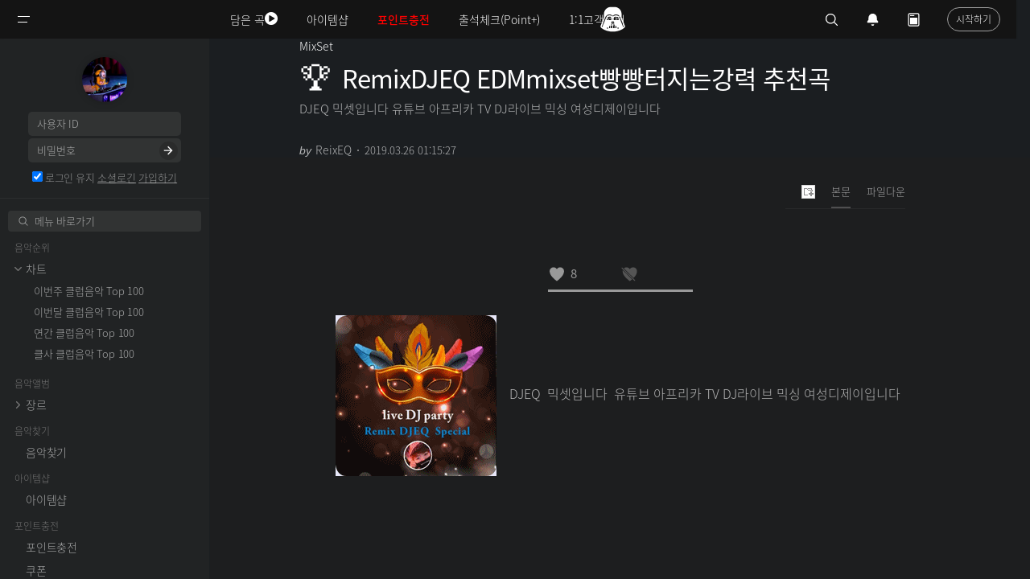

--- FILE ---
content_type: text/html; charset=UTF-8
request_url: https://www.clubsound.kr/Electronic_v2/19429096
body_size: 24277
content:
<!DOCTYPE html>
<html lang="ko">
<head>
<!-- META -->
<meta charset="utf-8">
<meta name="generator" content="Rhymix">
<meta name="viewport" content="width=device-width, initial-scale=1.0, user-scalable=yes" />
<meta http-equiv="X-UA-Compatible" content="IE=edge">
<meta name="title" content="RemixDJEQ EDMmixset빵빵터지는강력 추천곡" />
<meta name="description" content="DJEQ 믹셋입니다 유튜브 아프리카 TV DJ라이브 믹싱 여성디제이입니다" />
<meta name="keywords" content="RemixDJEQ" />
<meta name="author" content="ReixEQ" />
<meta name="twitter:card" content="summary_large_image" />
<meta name="twitter:image" content="https://www.clubsound.kr/files/attach/images/30628/096/429/019/2528f46a480a2c843c0ed0d9399df269.gif?t=1553530362" />
<meta name="twitter:site" content="@clubsoundkr" />
<meta name="twitter:title" content="RemixDJEQ EDMmixset빵빵터지는강력 추천곡" />
<meta name="twitter:description" content="DJEQ 믹셋입니다 유튜브 아프리카 TV DJ라이브 믹싱 여성디제이입니다" />
<meta name="csrf-token" content="" />
<!-- TITLE -->
<title>RemixDJEQ EDMmixset빵빵터지는강력 추천곡 - 일렉 - 클럽사운드</title>
<!-- CSS -->
<link rel="stylesheet" href="/files/cache/assets/combined/87372c5274fd24da178806425eb6daefca3267af.css?20251216173417" />
<link rel="stylesheet" href="https://maxcdn.bootstrapcdn.com/font-awesome/4.2.0/css/font-awesome.min.css" />
<!-- JS -->
<script src="/files/cache/assets/combined/5f409b503d3b61bab5573b22d2617429456c55f4.js?20251216173415"></script>
<!-- RSS -->
<link rel="alternate" type="application/rss+xml" title="RSS" href="https://www.clubsound.kr/Electronic_v2/rss" /><link rel="alternate" type="application/rss+xml" title="Site RSS" href="https://www.clubsound.kr/rss" /><link rel="alternate" type="application/atom+xml" title="Atom" href="https://www.clubsound.kr/Electronic_v2/atom" /><link rel="alternate" type="application/atom+xml" title="Site Atom" href="https://www.clubsound.kr/atom" /><!-- ICONS AND OTHER LINKS -->
<link rel="canonical" href="https://www.clubsound.kr/Electronic_v2/19429096" /><!-- OTHER HEADERS -->
<meta name="theme-color" content="#1b1e21">
<link rel="apple-touch-icon" sizes="180x180" href="/apple-touch-icon.png">
<link rel="icon" type="image/png" sizes="32x32" href="/favicon-32x32.png">
<link rel="icon" type="image/png" sizes="16x16" href="/favicon-16x16.png">
<link rel="manifest" href="/site.webmanifest">
<link rel="mask-icon" href="/safari-pinned-tab.svg" color="#5bbad5">
<meta name="msapplication-TileColor" content="#da532c">
<meta name="theme-color" content="#ffffff">
<meta name="viewport" content="width=device-width, initial-scale=1.0, maximum-scale=1.0, minimum-scale=1.0, user-scalable=no">
<meta property="og:type" content="article" />
<meta property="og:url" content="https://www.clubsound.kr/Electronic_v2/19429096" />
<meta property="og:title" content="RemixDJEQ EDMmixset빵빵터지는강력 추천곡" />
<meta property="og:description" content="DJEQ 믹셋입니다 유튜브 아프리카 TV DJ라이브 믹싱 여성디제이입니다" />
<meta property="og:site_name" content="클럽사운드" />
<meta property="og:locale" content="ko_KR" />
<meta property="og:image" content="https://www.clubsound.kr/files/attach/images/30628/096/429/019/2528f46a480a2c843c0ed0d9399df269.gif?t=1553530362" />
<meta property="og:image:width" content="200" />
<meta property="og:image:height" content="200" />
<meta property="og:image" content="https://www.clubsound.kr/files/attach/seo_image/site_image.png?20180310184632" />
<meta property="og:image:width" content="200" />
<meta property="og:image:height" content="200" />
<meta property="article:published_time" content="2019-03-26T01:15:27+09:00" />
<meta property="article:modified_time" content="2020-03-29T18:57:58+09:00" />
<meta property="article:section" content="MixSet" />
<meta property="article:tag" content="RemixDJEQ" />
<meta property="fb:app_id" content="467634976602141" />
<!-- Global site tag (gtag.js) - Google Analytics -->
<script async src="https://www.googletagmanager.com/gtag/js?id=G-DP22ZHRSEH"></script>
<script>
window.dataLayer = window.dataLayer || [];
function gtag(){dataLayer.push(arguments);}
gtag('js', new Date());
$(function(){
$('body').append('<ins class="adsbygoogle" id="gtag_bait_adblock_1768751980"></ins>');
setTimeout(function(){
var bait = $('#gtag_bait_adblock_1768751980');
gtag('set', 'user_properties', {is_adblock: (!bait.size() || !bait.is(':visible') || bait.is(':hidden')) ? 'yes' : 'no'});
bait.remove();
gtag('config', 'G-DP22ZHRSEH', {});
}, 10);
});
</script>
<script src="/modules/seopro/tool/analytics/gtag_ipaddress.js.php"></script>

<!-- Naver Analytics -->
<script src="https://wcs.naver.net/wcslog.js"></script>
<script>
if(!wcs_add) var wcs_add = {};
wcs_add['wa'] = '2bc65ec02c5f';
wcs_do();
</script>

<script>var vm_logged = 'false';var vm_guest = 'Y';var vm_grant_msg = '권한이 없습니다.';var vm_confirm = 'N';var vm_confirm_msg_v = '추천하시겠습니까?';var vm_confirm_msg_b = '비추천하시겠습니까?';var vm_confirm_msg_d = '신고하시겠습니까?';</script>
<style type="text/css">	.xe_content img{padding:0;margin:0;} .xe_content img{padding:2px 0;}	.xe_content .auto_insert {text-align:left;}	</style>

<script type="text/javascript">
	function isLogged() {console.log("isLogged:false");}
	function isCoupon() {console.log("isCoupon:false");}
	function isActiveMember() {console.log("isActiveMember:false");}
</script>
<!-- COMMON JS VARIABLES -->
<script>
	var default_url = "https://www.clubsound.kr/";
	var current_url = "https://www.clubsound.kr/?mid=Electronic_v2&document_srl=19429096";
	var request_uri = "https://www.clubsound.kr/";
	var current_lang = xe.current_lang = "ko";
	var current_mid = "Electronic_v2";
	var http_port = null;
	var https_port = null;
	var enforce_ssl = true;
	var cookies_ssl = false;
	var ssl_actions = [];
	var xeVid = null;
</script>
</head>
<!-- BODY START -->
<body class="reading ipc tw-theme">
<!-- PAGE CONTENT -->
<svg xmlns="http://www.w3.org/2000/svg" width="0" height="0" display="none">
	<symbol id="starwars1" viewBox="0 0 20 20">
		<path d="M8.652,16.404c-0.186,0-0.337,0.151-0.337,0.337v2.022c0,0.186,0.151,0.337,0.337,0.337s0.337-0.151,0.337-0.337v-2.022C8.989,16.555,8.838,16.404,8.652,16.404z"></path>
		<path d="M11.348,16.404c-0.186,0-0.337,0.151-0.337,0.337v2.022c0,0.186,0.151,0.337,0.337,0.337s0.337-0.151,0.337-0.337v-2.022C11.685,16.555,11.535,16.404,11.348,16.404z"></path>
		<path d="M17.415,5.281V4.607c0-2.224-1.847-4.045-4.103-4.045H10H6.687c-2.256,0-4.103,1.82-4.103,4.045v0.674H10H17.415z"></path>
		<path d="M18.089,10.674V7.304c0,0,0-0.674-0.674-0.674V5.955H10H2.585v0.674c-0.674,0-0.674,0.674-0.674,0.674v3.371c-0.855,0.379-1.348,1.084-1.348,2.022c0,1.253,2.009,3.008,2.009,3.371c0,2.022,1.398,3.371,3.436,3.371c0.746,0,1.43-0.236,1.98-0.627c-0.001-0.016-0.009-0.03-0.009-0.047v-2.022c0-0.372,0.303-0.674,0.674-0.674c0.301,0,0.547,0.201,0.633,0.474h0.041v-0.137c0-0.372,0.303-0.674,0.674-0.674s0.674,0.302,0.674,0.674v0.137h0.041c0.086-0.273,0.332-0.474,0.633-0.474c0.371,0,0.674,0.302,0.674,0.674v2.022c0,0.016-0.008,0.03-0.009,0.047c0.55,0.391,1.234,0.627,1.98,0.627c2.039,0,3.436-1.348,3.436-3.371c0-0.362,2.009-2.118,2.009-3.371C19.438,11.758,18.944,11.053,18.089,10.674z M5.618,18.089c-0.558,0-1.011-0.453-1.011-1.011s0.453-1.011,1.011-1.011s1.011,0.453,1.011,1.011S6.177,18.089,5.618,18.089z M6.629,13.371H5.474c-0.112,0-0.192-0.061-0.192-0.135c0-0.074,0.08-0.151,0.192-0.174l1.156-0.365V13.371z M8.652,12.521c-0.394,0.163-0.774,0.366-1.148,0.55c-0.061,0.03-0.132,0.052-0.2,0.076v-0.934c0.479-0.411,0.906-0.694,1.348-0.879V12.521z M5.281,10c-1.348,0-1.348-2.696-1.348-2.696h5.393C9.326,7.304,6.629,10,5.281,10z M10.674,12.296c-0.22-0.053-0.444-0.084-0.674-0.084s-0.454,0.032-0.674,0.084v-1.168C9.539,11.086,9.762,11.06,10,11.05c0.238,0.01,0.461,0.036,0.674,0.078V12.296z M12.696,13.146c-0.068-0.024-0.14-0.046-0.2-0.076c-0.374-0.184-0.754-0.386-1.148-0.55v-1.188c0.442,0.185,0.87,0.467,1.348,0.879V13.146zM14.382,18.089c-0.558,0-1.011-0.453-1.011-1.011s0.453-1.011,1.011-1.011c0.558,0,1.011,0.453,1.011,1.011S14.94,18.089,14.382,18.089z M13.371,13.371v-0.674l1.156,0.365c0.112,0.022,0.192,0.099,0.192,0.174c0,0.074-0.08,0.135-0.192,0.135H13.371z M14.719,10c-1.348,0-4.045-2.696-4.045-2.696h5.393C16.067,7.304,16.067,10,14.719,10z"></path>
		<path d="M10,16.067c-0.186,0-0.337,0.151-0.337,0.337V19.1c0,0.186,0.151,0.337,0.337,0.337s0.337-0.151,0.337-0.337v-2.696C10.337,16.218,10.186,16.067,10,16.067z"></path>
	</symbol>
	<symbol id="starwars2" viewBox="0 0 20 20">
		<path d="M16.853,8.355V5.888c0-3.015-2.467-5.482-5.482-5.482H8.629c-3.015,0-5.482,2.467-5.482,5.482v2.467l-2.741,7.127c0,1.371,4.295,4.112,9.594,4.112s9.594-2.741,9.594-4.112L16.853,8.355z M5.888,17.367c-0.284,0-0.514-0.23-0.514-0.514c0-0.284,0.23-0.514,0.514-0.514c0.284,0,0.514,0.23,0.514,0.514C6.402,17.137,6.173,17.367,5.888,17.367z M5.203,10c0-0.377,0.19-0.928,0.423-1.225c0,0,0.651-0.831,1.976-0.831c0.672,0,1.141,0.309,1.141,0.309C9.057,8.46,9.315,8.938,9.315,9.315v1.028c0,0.188-0.308,0.343-0.685,0.343H5.888C5.511,10.685,5.203,10.377,5.203,10z M7.944,16.853H7.259v-1.371l0.685-0.685V16.853z M9.657,16.853H8.629v-2.741h1.028V16.853zM8.972,13.426v-1.028c0-0.568,0.46-1.028,1.028-1.028c0.568,0,1.028,0.46,1.028,1.028v1.028H8.972z M11.371,16.853h-1.028v-2.741h1.028V16.853z M12.741,16.853h-0.685v-2.056l0.685,0.685V16.853z M14.112,17.367c-0.284,0-0.514-0.23-0.514-0.514c0-0.284,0.23-0.514,0.514-0.514c0.284,0,0.514,0.23,0.514,0.514C14.626,17.137,14.396,17.367,14.112,17.367z M14.112,10.685h-2.741c-0.377,0-0.685-0.154-0.685-0.343V9.315c0-0.377,0.258-0.855,0.572-1.062c0,0,0.469-0.309,1.141-0.309c1.325,0,1.976,0.831,1.976,0.831c0.232,0.297,0.423,0.848,0.423,1.225S14.489,10.685,14.112,10.685z M18.347,15.801c-0.041,0.016-0.083,0.023-0.124,0.023c-0.137,0-0.267-0.083-0.319-0.218l-2.492-6.401c-0.659-1.647-1.474-2.289-2.905-2.289c-0.95,0-1.746,0.589-1.754,0.595c-0.422,0.317-1.084,0.316-1.507,0C9.239,7.505,8.435,6.916,7.492,6.916c-1.431,0-2.246,0.642-2.906,2.292l-2.491,6.398c-0.069,0.176-0.268,0.264-0.443,0.195c-0.176-0.068-0.264-0.267-0.195-0.444l2.492-6.401c0.765-1.911,1.824-2.726,3.543-2.726c1.176,0,2.125,0.702,2.165,0.731c0.179,0.135,0.506,0.135,0.685,0c0.04-0.029,0.99-0.731,2.165-0.731c1.719,0,2.779,0.814,3.542,2.723l2.493,6.404C18.611,15.534,18.524,15.733,18.347,15.801z"></path>	
	</symbol>
	<symbol id="caret" viewBox="0 0 12 7">
		<path fill-rule="evenodd" d="M6,7C5.7,7,5.5,6.9,5.3,6.7l-5-5c-0.4-0.4-0.4-1,0-1.4s1-0.4,1.4,0L6,4.6l4.3-4.3c0.4-0.4,1-0.4,1.4,0s0.4,1,0,1.4l-5,5C6.5,6.9,6.2,7,6,7"/>
	</symbol>
	<symbol id="heart" viewBox="0 0 15.646 14">
		<path d="M10.612,0C9.217,0,7.956,0.731,7.369,1.871C6.782,0.731,5.505,0,4.109,0C1.928,0-0.997,1.758,0.335,6.555  C1.857,11.244,7.368,14,7.368,14s5.503-2.754,7.025-7.445C15.726,1.758,12.793,0,10.612,0z"/>
	</symbol>
	<symbol id="a_play" viewBox="0 0 30 30">
		<path d="M10,7l12,8l-12,8V7z" fill-rule="evenodd"></path>
	</symbol>
	<symbol id="a_pause" viewBox="0 0 30 30">
		<path d="M9,22h4V8H9V22z M17,8v14h4V8H17z" fill-rule="evenodd"></path>
	</symbol>
	<symbol id="a_mute" viewBox="0 0 30 30">
		<path clip-rule="evenodd" d="M23,18L23,18h-0.7L20,15.7L17.7,18H17l0,0v-0.7l2.3-2.3L17,12.7V12l0,0h0.7l2.3,2.3l2.3-2.3H23l0,0v0.7L20.7,15l2.3,2.3V18z M7,18v-6l3,0l5-4v14l-5-4L7,18z" fill-rule="evenodd"/>
	</symbol>
	<symbol id="a_unmute" viewBox="0 0 30 30">
		<path clip-rule="evenodd" d="M22,21.5v-13L23,8v14L22,21.5z M18,10.5l1-0.5v10l-1-0.5V10.5z M7,18v-6l3,0l5-4v14l-5-4L7,18z" fill-rule="evenodd"/>
	</symbol>
	<symbol id="a_fs" viewBox="0 0 36 36">
		<path d="m 10,16 2,0 0,-4 4,0 0,-2 L 10,10 l 0,6 0,0 z"></path>
		<path d="m 20,10 0,2 4,0 0,4 2,0 L 26,10 l -6,0 0,0 z"></path>
		<path d="m 24,24 -4,0 0,2 L 26,26 l 0,-6 -2,0 0,4 0,0 z"></path>
		<path d="M 12,20 10,20 10,26 l 6,0 0,-2 -4,0 0,-4 0,0 z"></path>
	</symbol>
	<symbol id="a_ytblogo" viewBox="0 0 67 36">
		<path d="M 45.09 10 L 45.09 25.82 L 47.16 25.82 L 47.41 24.76 L 47.47 24.76 C 47.66 25.14 47.94 25.44 48.33 25.66 C 48.72 25.88 49.16 25.99 49.63 25.99 C 50.48 25.99 51.1 25.60 51.5 24.82 C 51.9 24.04 52.09 22.82 52.09 21.16 L 52.09 19.40 C 52.12 18.13 52.05 17.15 51.90 16.44 C 51.75 15.74 51.50 15.23 51.16 14.91 C 50.82 14.59 50.34 14.44 49.75 14.44 C 49.29 14.44 48.87 14.57 48.47 14.83 C 48.27 14.96 48.09 15.11 47.93 15.29 C 47.78 15.46 47.64 15.65 47.53 15.86 L 47.51 15.86 L 47.51 10 L 45.09 10 z M 8.10 10.56 L 10.96 20.86 L 10.96 25.82 L 13.42 25.82 L 13.42 20.86 L 16.32 10.56 L 13.83 10.56 L 12.78 15.25 C 12.49 16.62 12.31 17.59 12.23 18.17 L 12.16 18.17 C 12.04 17.35 11.84 16.38 11.59 15.23 L 10.59 10.56 L 8.10 10.56 z M 30.10 10.56 L 30.10 12.58 L 32.59 12.58 L 32.59 25.82 L 35.06 25.82 L 35.06 12.58 L 37.55 12.58 L 37.55 10.56 L 30.10 10.56 z M 19.21 14.46 C 18.37 14.46 17.69 14.63 17.17 14.96 C 16.65 15.29 16.27 15.82 16.03 16.55 C 15.79 17.28 15.67 18.23 15.67 19.43 L 15.67 21.06 C 15.67 22.24 15.79 23.19 16 23.91 C 16.21 24.62 16.57 25.15 17.07 25.49 C 17.58 25.83 18.27 26 19.15 26 C 20.02 26 20.69 25.83 21.19 25.5 C 21.69 25.17 22.06 24.63 22.28 23.91 C 22.51 23.19 22.63 22.25 22.63 21.06 L 22.63 19.43 C 22.63 18.23 22.50 17.28 22.27 16.56 C 22.04 15.84 21.68 15.31 21.18 14.97 C 20.68 14.63 20.03 14.46 19.21 14.46 z M 56.64 14.47 C 55.39 14.47 54.51 14.84 53.99 15.61 C 53.48 16.38 53.22 17.60 53.22 19.27 L 53.22 21.23 C 53.22 22.85 53.47 24.05 53.97 24.83 C 54.34 25.40 54.92 25.77 55.71 25.91 C 55.97 25.96 56.26 25.99 56.57 25.99 C 57.60 25.99 58.40 25.74 58.96 25.23 C 59.53 24.72 59.81 23.94 59.81 22.91 C 59.81 22.74 59.79 22.61 59.78 22.51 L 57.63 22.39 C 57.62 23.06 57.54 23.54 57.40 23.83 C 57.26 24.12 57.01 24.27 56.63 24.27 C 56.35 24.27 56.13 24.18 56.00 24.02 C 55.87 23.86 55.79 23.61 55.75 23.25 C 55.71 22.89 55.68 22.36 55.68 21.64 L 55.68 21.08 L 59.86 21.08 L 59.86 19.16 C 59.86 17.99 59.77 17.08 59.58 16.41 C 59.39 15.75 59.07 15.25 58.61 14.93 C 58.15 14.62 57.50 14.47 56.64 14.47 z M 23.92 14.67 L 23.92 23.00 C 23.92 24.03 24.11 24.79 24.46 25.27 C 24.82 25.76 25.35 26.00 26.09 26.00 C 27.16 26.00 27.97 25.49 28.5 24.46 L 28.55 24.46 L 28.76 25.82 L 30.73 25.82 L 30.73 14.67 L 28.23 14.67 L 28.23 23.52 C 28.13 23.73 27.97 23.90 27.77 24.03 C 27.57 24.16 27.37 24.24 27.15 24.24 C 26.89 24.24 26.70 24.12 26.59 23.91 C 26.48 23.70 26.43 23.35 26.43 22.85 L 26.43 14.67 L 23.92 14.67 z M 36.80 14.67 L 36.80 23.00 C 36.80 24.03 36.98 24.79 37.33 25.27 C 37.60 25.64 37.97 25.87 38.45 25.96 C 38.61 25.99 38.78 26.00 38.97 26.00 C 40.04 26.00 40.83 25.49 41.36 24.46 L 41.41 24.46 L 41.64 25.82 L 43.59 25.82 L 43.59 14.67 L 41.09 14.67 L 41.09 23.52 C 40.99 23.73 40.85 23.90 40.65 24.03 C 40.45 24.16 40.23 24.24 40.01 24.24 C 39.75 24.24 39.58 24.12 39.47 23.91 C 39.36 23.70 39.31 23.35 39.31 22.85 L 39.31 14.67 L 36.80 14.67 z M 56.61 16.15 C 56.88 16.15 57.08 16.23 57.21 16.38 C 57.33 16.53 57.42 16.79 57.47 17.16 C 57.52 17.53 57.53 18.06 57.53 18.78 L 57.53 19.58 L 55.69 19.58 L 55.69 18.78 C 55.69 18.05 55.71 17.52 55.75 17.16 C 55.79 16.81 55.87 16.55 56.00 16.39 C 56.13 16.23 56.32 16.15 56.61 16.15 z M 19.15 16.19 C 19.50 16.19 19.75 16.38 19.89 16.75 C 20.03 17.12 20.09 17.7 20.09 18.5 L 20.09 21.97 C 20.09 22.79 20.03 23.39 19.89 23.75 C 19.75 24.11 19.51 24.29 19.15 24.30 C 18.80 24.30 18.54 24.11 18.41 23.75 C 18.28 23.39 18.22 22.79 18.22 21.97 L 18.22 18.5 C 18.22 17.7 18.28 17.12 18.42 16.75 C 18.56 16.38 18.81 16.19 19.15 16.19 z M 48.63 16.22 C 48.88 16.22 49.08 16.31 49.22 16.51 C 49.36 16.71 49.45 17.05 49.50 17.52 C 49.55 17.99 49.58 18.68 49.58 19.55 L 49.58 21 L 49.59 21 C 49.59 21.81 49.57 22.45 49.5 22.91 C 49.43 23.37 49.32 23.70 49.16 23.89 C 49.00 24.08 48.78 24.17 48.51 24.17 C 48.30 24.17 48.11 24.12 47.94 24.02 C 47.76 23.92 47.62 23.78 47.51 23.58 L 47.51 17.25 C 47.59 16.95 47.75 16.70 47.96 16.50 C 48.17 16.31 48.39 16.22 48.63 16.22 z "></path>
	</symbol>
	<symbol id="nw_search" viewBox="0 0 20 20">
		<path d="M19.129,18.164l-4.518-4.52c1.152-1.373,1.852-3.143,1.852-5.077c0-4.361-3.535-7.896-7.896-7.896c-4.361,0-7.896,3.535-7.896,7.896s3.535,7.896,7.896,7.896c1.934,0,3.705-0.698,5.078-1.853l4.52,4.519c0.266,0.268,0.699,0.268,0.965,0C19.396,18.863,19.396,18.431,19.129,18.164zM8.567,15.028c-3.568,0-6.461-2.893-6.461-6.461s2.893-6.461,6.461-6.461c3.568,0,6.46,2.893,6.46,6.461S12.135,15.028,8.567,15.028z"/>
	</symbol>
	<symbol id="close" viewBox="0 0 20 20">
		<path d="M15.898,4.045c-0.271-0.272-0.713-0.272-0.986,0l-4.71,4.711L5.493,4.045c-0.272-0.272-0.714-0.272-0.986,0s-0.272,0.714,0,0.986l4.709,4.711l-4.71,4.711c-0.272,0.271-0.272,0.713,0,0.986c0.136,0.136,0.314,0.203,0.492,0.203c0.179,0,0.357-0.067,0.493-0.203l4.711-4.711l4.71,4.711c0.137,0.136,0.314,0.203,0.494,0.203c0.178,0,0.355-0.067,0.492-0.203c0.273-0.273,0.273-0.715,0-0.986l-4.711-4.711l4.711-4.711C16.172,4.759,16.172,4.317,15.898,4.045z"/>
	</symbol>
	<symbol id="twitter" viewBox="0 0 20 20">
		<path d="M17.5,6.3c-0.5,0.2-1,0.3-1.7,0.5c0.7-0.3,1-0.8,1.2-1.5c-0.5,0.3-1.2,0.5-1.8,0.7c-0.5-0.5-1.2-0.8-2-0.8
    c-1.5,0-2.8,1.3-2.8,2.8c0,0.2,0,0.5,0,0.7C8,8.5,5.8,7.3,4.5,5.7c-0.2,0.5-0.3,1-0.3,1.5c0,1,0.5,1.8,1.3,2.3
    C5,9.5,4.7,9.3,4.2,9.2l0,0c0,1.3,1,2.5,2.3,2.8c-0.2,0-0.5,0.2-0.7,0.2s-0.3,0-0.5,0c0.3,1.2,1.3,1.8,2.7,2c-1,0.8-2.2,1.3-3.5,1.3
    c-0.2,0-0.5,0-0.7,0c1.3,0.8,2.8,1.2,4.3,1.2c5.2,0,8-4.3,8-8c0-0.2,0-0.3,0-0.3C16.7,7.5,17.2,7,17.5,6.3z"></path>
	</symbol>
	<symbol id="facebook" viewBox="0 0 20 20">
		<path d="M10.8,6.5c0-0.7,0.2-1.2,1-1.2h1.3L13.3,3c0,0-0.7-0.2-1.8-0.2C9,2.8,8,4.3,8,6c0,1.2,0,2.3,0,2.3H6.3v2.5H8
		V17h2.8v-6.2h2.3l0.2-2.5h-2.5V6.5z"></path>
	</symbol>
	<symbol id="pinterest" viewBox="0 0 20 20">
		<path class="icon" d="M7.4,19.7c0,0,0.8-1.2,0.9-2C8.5,17.2,9,14.8,9,14.8c0.3,0.7,1.3,1.2,2.5,1.2c3.2,0,5.3-3,5.3-6.8
		c0-3-2.5-5.7-6.3-5.7c-4.8,0-7.2,3.3-7.2,6.2c0,1.7,0.7,3.3,2,3.8c0.2,0.2,0.5,0,0.5-0.3C5.8,13,6,12.5,6,12.3C6,12,6,12,5.8,11.8
		c-0.3-0.5-0.7-1.2-0.7-2C5.2,7.3,7,5,10.2,5c2.7,0,4.2,1.7,4.2,3.8c0,2.8-1.3,5.3-3.2,5.3c-1,0-1.8-0.8-1.5-2
		c0.3-1.3,0.8-2.7,0.8-3.5S10,7.2,9.2,7.2c-1,0-2,1.2-2,2.7c0,1,0.3,1.5,0.3,1.5S6.3,16,6.2,16.8C6,17.5,6,18.5,6,19.2
		c0,0,0.5,0.2,0.7,0.3c0.1,0,0.3,0.1,0.4,0.1C7.3,19.6,7.4,19.7,7.4,19.7z"></path>
	</symbol>
	<symbol id="arrowup" viewBox="0 0 20 20">
		<path d="M10,8.4l4.9,4.8c0.3,0.3,0.8,0.3,1.1,0c0.3-0.3,0.3-0.8,0-1.1l-5.4-5.3c-0.3-0.3-0.8-0.3-1.1,0l-5.3,5.4
		c-0.1,0.2-0.2,0.4-0.2,0.5c0,0.2,0.1,0.4,0.2,0.6c0.3,0.3,0.8,0.3,1.1,0L10,8.4z"/>
	</symbol>
	<symbol id="arrowdown" viewBox="0 0 20 20">
		<path d="M10.1,11.6L5.2,6.9c-0.3-0.3-0.8-0.3-1.1,0C3.8,7.2,3.8,7.7,4.1,8l5.4,5.3c0.3,0.3,0.8,0.3,1.1,0l5.3-5.4
		c0.1-0.2,0.2-0.4,0.2-0.5c0-0.2-0.1-0.4-0.2-0.6c-0.3-0.3-0.8-0.3-1.1,0L10.1,11.6z"/>
	</symbol>
	<symbol id="sorrow" viewBox="0 0 20 20">
        <path d="M9 3L7.94 4.06l4.19 4.19H3v1.5h9.13l-4.19 4.19L9 15l6-6z"></path>
	</symbol>
	<symbol id="am_check" viewBox="0 0 8 8">
		<path class="st0" d="M0.5,3.8l3.3,3.3l3.8-6.7"/>
	</symbol>
	<symbol id="am_set" viewBox="0 0 16 16">
		<path d="M14.1,9.7l-1-0.6c0.2-0.8,0.2-1.6,0-2.4l1-0.6c0.2-0.1,0.3-0.3,0.4-0.5s0-0.5-0.1-0.7l-0.7-1.1c-0.1-0.2-0.3-0.3-0.5-0.4
	c-0.2-0.1-0.5,0-0.7,0.1l-1,0.6c-0.6-0.5-1.3-1-2-1.2V1.9C9.5,1.4,9.1,1,8.7,1H7.3C6.9,1,6.5,1.4,6.5,1.9V3C5.7,3.2,5,3.6,4.4,4.2
	l-1-0.6C3.3,3.5,3,3.5,2.8,3.5C2.6,3.6,2.4,3.7,2.3,3.9L1.6,5.1C1.5,5.3,1.5,5.5,1.5,5.7s0.2,0.4,0.4,0.5l1,0.6
	c-0.2,0.8-0.2,1.6,0,2.4l-1,0.6C1.7,9.9,1.6,10,1.5,10.3c-0.1,0.2,0,0.5,0.1,0.7l0.7,1.1c0.1,0.2,0.3,0.3,0.5,0.4
	c0.2,0.1,0.5,0,0.7-0.1l1-0.6c0.6,0.5,1.3,1,2,1.2v1.1c0,0.5,0.4,0.9,0.9,0.9h1.3c0.5,0,0.9-0.4,0.9-0.9V13c0.8-0.2,1.5-0.6,2-1.2
	l1,0.6c0.2,0.1,0.4,0.1,0.7,0.1c0.2-0.1,0.4-0.2,0.5-0.4l0.7-1.1c0.1-0.2,0.1-0.4,0.1-0.7C14.4,10,14.3,9.9,14.1,9.7z M8,10
	c-1.1,0-2-0.9-2-2c0-1.1,0.9-2,2-2c0.5,0,1,0.2,1.4,0.6C9.8,7,10,7.5,10,8C10,9.1,9.1,10,8,10z"/>
	</symbol>
	<symbol id="nu_ink" viewBox="0 0 24 24">
		<path d="M8.8 7.2H5.6V3.9c0-.4-.3-.8-.8-.8s-.7.4-.7.8v3.3H.8c-.4 0-.8.3-.8.8s.3.8.8.8h3.3v3.3c0 .4.3.8.8.8s.8-.3.8-.8V8.7H9c.4 0 .8-.3.8-.8s-.5-.7-1-.7zm15-4.9v-.1h-.1c-.1 0-9.2 1.2-14.4 11.7-3.8 7.6-3.6 9.9-3.3 9.9.3.1 3.4-6.5 6.7-9.2 5.2-1.1 6.6-3.6 6.6-3.6s-1.5.2-2.1.2c-.8 0-1.4-.2-1.7-.3 1.3-1.2 2.4-1.5 3.5-1.7.9-.2 1.8-.4 3-1.2 2.2-1.6 1.9-5.5 1.8-5.7z"></path>
	</symbol>
	<symbol id="nu_p1" viewBox="0 0 16 16">
		<path d="M16,2.5C16,1.1,14.9,0,13.5,0C12.1,0,11,1.1,11,2.5c0,0.1,0,0.1,0,0.2C10.1,2.3,9.1,2,8,2S5.9,2.3,5,2.7 c0-0.1,0-0.1,0-0.2C5,1.1,3.9,0,2.5,0C1.1,0,0,1.1,0,2.5C0,3.8,1,4.9,2.3,5C1.5,6.1,1,7.5,1,9c0,3.9,3.1,7,7,7s7-3.1,7-7 c0-1.5-0.5-2.9-1.3-4C15,4.9,16,3.8,16,2.5z M5,8c0-0.6,0.4-1,1-1c0.6,0,1,0.4,1,1c0,0.6-0.4,1-1,1C5.4,9,5,8.6,5,8z M10,13H6v-1h1 v-2h2v2h1V13z M10,9C9.4,9,9,8.6,9,8c0-0.6,0.4-1,1-1c0.6,0,1,0.4,1,1C11,8.6,10.6,9,10,9z"></path>
	</symbol>
	<symbol id="aa_ring" viewBox="0 0 20 20">
		<path d="M10 18c1.104 0 2-.896 2-2H8c0 1.104.896 2 2 2m7-4.8v-.8c0-.213.01-.236-.228-.566L15.445 10V7.6C15.445 4.563 12.95 2 10 2S4.556 4.564 4.556 7.6V10l-1.328 1.834c-.24.33-.228.353-.228.566v1.2c0 .22.174.4.39.4h13.22c.214 0 .388-.18.388-.4v-.4z"></path>
	</symbol>
	<symbol id="aa_today" viewBox="0 0 30 30">
		<path d="M 7 2 C 5.3550302 2 4 3.3550302 4 5 L 4 25 C 4 26.64497 5.3550302 28 7 28 L 23 28 C 24.64497 28 26 26.64497 26 25 L 26 5 C 26 3.3550302 24.64497 2 23 2 L 7 2 z M 7 4 L 23 4 C 23.56503 4 24 4.4349698 24 5 L 24 25 C 24 25.56503 23.56503 26 23 26 L 7 26 C 6.4349698 26 6 25.56503 6 25 L 6 5 C 6 4.4349698 6.4349698 4 7 4 z M 8 6 L 8 8 L 16 8 L 16 6 L 8 6 z M 8 11 L 8 24 L 22 24 L 22 11 L 8 11 z"></path>
	</symbol>
	<symbol id="aa_search" viewBox="0 0 30 30">
		<path d="M 13 3 C 7.4889971 3 3 7.4889971 3 13 C 3 18.511003 7.4889971 23 13 23 C 15.396508 23 17.597385 22.148986 19.322266 20.736328 L 25.292969 26.707031 A 1.0001 1.0001 0 1 0 26.707031 25.292969 L 20.736328 19.322266 C 22.148986 17.597385 23 15.396508 23 13 C 23 7.4889971 18.511003 3 13 3 z M 13 5 C 17.430123 5 21 8.5698774 21 13 C 21 17.430123 17.430123 21 13 21 C 8.5698774 21 5 17.430123 5 13 C 5 8.5698774 8.5698774 5 13 5 z"></path>
	</symbol>
	<symbol id="aa_left" viewBox="0 0 24 24">
		<path d="M20 11H7.414l4.293-4.293a1 1 0 0 0-1.414-1.414l-6 6a1 1 0 0 0 0 1.414l6 6a.996.996 0 0 0 1.414 0 1 1 0 0 0 0-1.414L7.414 13H20a1 1 0 1 0 0-2z"></path>
	</symbol>
	<symbol id="aa_left2" viewBox="0 0 24 24">
		<path d="M20,11H7.8l5.6-5.6L12,4l-8,8l8,8l1.4-1.4L7.8,13H20V11z"></path>
	</symbol>
	<symbol id="aa_share" viewBox="0 0 24 24">
		<path d="M14 9V5l7 7-7 7v-4.1c-5 0-8.5 1.6-11 5.1 1-5 4-10 11-11z" class="style-scope yt-icon"></path>
	</symbol>
	<symbol id="aa_link" viewBox="0 0 30 30">
		<path d="M 25.980469 2.9902344 A 1.0001 1.0001 0 0 0 25.869141 3 L 20 3 A 1.0001 1.0001 0 1 0 20 5 L 23.585938 5 L 13.292969 15.292969 A 1.0001 1.0001 0 1 0 14.707031 16.707031 L 25 6.4140625 L 25 10 A 1.0001 1.0001 0 1 0 27 10 L 27 4.1269531 A 1.0001 1.0001 0 0 0 25.980469 2.9902344 z M 6 7 C 4.9069372 7 4 7.9069372 4 9 L 4 24 C 4 25.093063 4.9069372 26 6 26 L 21 26 C 22.093063 26 23 25.093063 23 24 L 23 14 L 23 11.421875 L 21 13.421875 L 21 16 L 21 24 L 6 24 L 6 9 L 14 9 L 16 9 L 16.578125 9 L 18.578125 7 L 16 7 L 14 7 L 6 7 z"></path>
	</symbol>	
	<symbol id="aa_more" viewBox="0 0 30 30">
		<path d="M 5 12 C 3.343 12 2 13.343 2 15 C 2 16.657 3.343 18 5 18 C 6.657 18 8 16.657 8 15 C 8 13.343 6.657 12 5 12 z M 15 12 C 13.343 12 12 13.343 12 15 C 12 16.657 13.343 18 15 18 C 16.657 18 18 16.657 18 15 C 18 13.343 16.657 12 15 12 z M 25 12 C 23.343 12 22 13.343 22 15 C 22 16.657 23.343 18 25 18 C 26.657 18 28 16.657 28 15 C 28 13.343 26.657 12 25 12 z"></path>
	</symbol>
	<symbol id="aa_like" viewBox="0 0 512 512">
		<path d="M352 56h-1c-39.7 0-74.8 21-95 52-20.2-31-55.3-52-95-52h-1c-61.9.6-112 50.9-112 113 0 37 16.2 89.5 47.8 132.7C156 384 256 456 256 456s100-72 160.2-154.3C447.8 258.5 464 206 464 169c0-62.1-50.1-112.4-112-113z"/>
	</symbol>
	<symbol id="aa_dislike" viewBox="0 0 512 512">
		<path d="M423.8 426.8L56.3 65.1c-5.6-5.5-14.6-5.5-20.1.1-5.5 5.5-5.5 14.5 0 20l367.5 361.7c3.7 3.7 9 4.9 13.7 3.6 2.4-.6 4.6-1.9 6.4-3.7 5.6-5.5 5.6-14.5 0-20zM64 169c0 37 15.2 89.5 46.8 132.7C171 384 272 456 272 456s29.3-20.3 65.7-51.6L68 139c-2.6 9.6-4 19.6-4 30zM434.2 301.7C465.8 258.5 480 206 480 169c0-62.1-50.1-112.4-112-113h-1c-39.7 0-74.8 21-95 52-20.2-31-55.3-52-95-52h-1c-29.2.3-55.8 11.6-75.7 30l281.9 277.4c19.3-19.1 36.2-40 52-61.7z"/>
	</symbol>
	<symbol id="aa_plower" viewBox="0 0 24 24">
		<path d="M12 2C6.48 2 2 6.48 2 12s4.48 10 10 10 10-4.48 10-10S17.52 2 12 2zm5 11h-4v4h-2v-4H7v-2h4V7h2v4h4v2z"></path>
	</symbol>
	<symbol id="aa_tedit" viewBox="0 0 30 30">
		<path d="M 10 3 C 9.366 3 8.8018906 3.3971406 8.5878906 3.9941406 L 3.5878906 17.994141 C 3.5871792 17.996134 3.5866396 17.998006 3.5859375 18 L 3 18 A 1.0001 1.0001 0 1 0 3 20 L 7 20 A 1.0001 1.0001 0 1 0 7 18 L 6.7714844 18 L 7.4863281 16 L 12.513672 16 L 13.228516 18 L 13.246094 18 L 14.830078 13.564453 L 11.412109 3.9941406 C 11.198109 3.3971406 10.634 3 10 3 z M 20.041016 8 A 1.50015 1.50015 0 0 0 18.587891 8.9960938 L 13.587891 22.996094 A 1.50015 1.50015 0 0 0 13.585938 23 L 13 23 A 1.0001 1.0001 0 1 0 13 25 L 14.611328 25 A 1.50015 1.50015 0 0 0 15.359375 25 L 17 25 A 1.0001 1.0001 0 1 0 17 23 L 16.769531 23 L 17.484375 21 L 22.515625 21 L 23.228516 23 L 23 23 A 1.0001 1.0001 0 1 0 23 25 L 24.646484 25 A 1.50015 1.50015 0 0 0 25.384766 25 L 27 25 A 1.0001 1.0001 0 1 0 27 23 L 26.414062 23 A 1.50015 1.50015 0 0 0 26.412109 22.996094 L 21.412109 8.9960938 A 1.50015 1.50015 0 0 0 20.041016 8 z M 10 8.9609375 L 11.800781 14 L 8.1992188 14 L 10 8.9609375 z M 20 13.957031 L 21.800781 19 L 18.199219 19 L 20 13.957031 z M 13 27 A 1.0001 1.0001 0 1 0 13 29 L 27 29 A 1.0001 1.0001 0 1 0 27 27 L 13 27 z"></path>
	</symbol>
	<symbol id="aa_tang" viewBox="0 0 12 12">
		<path d="M0,0.999807492 C0,0.447629061 0.443716645,0 0.999807492,0 L4.00019251,0 C4.55237094,0 5,0.443716645 5,0.999807492 L5,4.00019251 C5,4.55237094 4.55628335,5 4.00019251,5 L0.999807492,5 C0.447629061,5 0,4.55628335 0,4.00019251 L0,0.999807492 L0,0.999807492 Z M0,7.99980749 C0,7.44762906 0.443716645,7 0.999807492,7 L4.00019251,7 C4.55237094,7 5,7.44371665 5,7.99980749 L5,11.0001925 C5,11.5523709 4.55628335,12 4.00019251,12 L0.999807492,12 C0.447629061,12 0,11.5562834 0,11.0001925 L0,7.99980749 L0,7.99980749 Z M7,0.999807492 C7,0.447629061 7.44371665,0 7.99980749,0 L11.0001925,0 C11.5523709,0 12,0.443716645 12,0.999807492 L12,4.00019251 C12,4.55237094 11.5562834,5 11.0001925,5 L7.99980749,5 C7.44762906,5 7,4.55628335 7,4.00019251 L7,0.999807492 L7,0.999807492 Z M7,7.99980749 C7,7.44762906 7.44371665,7 7.99980749,7 L11.0001925,7 C11.5523709,7 12,7.44371665 12,7.99980749 L12,11.0001925 C12,11.5523709 11.5562834,12 11.0001925,12 L7.99980749,12 C7.44762906,12 7,11.5562834 7,11.0001925 L7,7.99980749 L7,7.99980749 Z"></path>
	</symbol>
	<symbol id="aa_boa" viewBox="0 0 12 12">
		<path d="M0,1.50468445 C0,1.22595492 0.22373461,1 0.500347316,1 L11.4996527,1 C11.7759869,1 12,1.22167659 12,1.50468445 L12,2.49531555 C12,2.77404508 11.7762654,3 11.4996527,3 L0.500347316,3 C0.224013124,3 0,2.77832341 0,2.49531555 L0,1.50468445 L0,1.50468445 Z M0,5.50468445 C0,5.22595492 0.22373461,5 0.500347316,5 L11.4996527,5 C11.7759869,5 12,5.22167659 12,5.50468445 L12,6.49531555 C12,6.77404508 11.7762654,7 11.4996527,7 L0.500347316,7 C0.224013124,7 0,6.77832341 0,6.49531555 L0,5.50468445 L0,5.50468445 Z M0,9.50468445 C0,9.22595492 0.22373461,9 0.500347316,9 L11.4996527,9 C11.7759869,9 12,9.22167659 12,9.50468445 L12,10.4953156 C12,10.7740451 11.7762654,11 11.4996527,11 L0.500347316,11 C0.224013124,11 0,10.7783234 0,10.4953156 L0,9.50468445 L0,9.50468445 Z"></path>
	</symbol>
	<symbol id="nu_lock" viewBox="0 0 24 24">
        <path d="M18 8h-1V6c0-2.76-2.24-5-5-5S7 3.24 7 6v2H6c-1.1 0-2 .9-2 2v10c0 1.1.9 2 2 2h12c1.1 0 2-.9 2-2V10c0-1.1-.9-2-2-2zm-6 9c-1.1 0-2-.9-2-2s.9-2 2-2 2 .9 2 2-.9 2-2 2zm3.1-9H8.9V6c0-1.71 1.39-3.1 3.1-3.1 1.71 0 3.1 1.39 3.1 3.1v2z"></path>
	</symbol>
	<symbol id="aa_im" viewBox="0 0 24 24">
		<path fill-rule="evenodd" clip-rule="evenodd" d="M12,2C6.48,2,2,6.48,2,12s4.48,10,10,10s10-4.48,10-10 S17.52,2,12,2z M9.92,17.93l-4.95-4.95l2.05-2.05l2.9,2.9l7.35-7.35l2.05,2.05L9.92,17.93z"></path>
	</symbol>
	<symbol id="aa_cr" viewBox="0 0 24 24">
		<path fill-rule="nonzero" d="M2,11 L0,0 L5.5,7 L9,0 L12.5,7 L18,0 L16,11 L2,11 L2,11 Z M16,14 C16,14.5522847 15.5522847,15 15,15 L3,15 C2.44771525,15 2,14.5522847 2,14 L2,13 L16,13 L16,14 Z" transform="translate(3 4)"></path>
	</symbol>
</svg><div class="appbase tw-bgt">
	<div class="tw-palette">
		<div class="tw-pic"></div>
		<div class="tw-cover tw-cover-cc"></div>
	</div>
	<div id="timeBomb" class="timeBomb tw-bg-c5">  
		<div class="timeScroll">
			<div class="timeb-profile tw-bc-v1">
				<div class="timeb-cover">
					<div class="timeb-overlay tw-bgn"></div>
				</div>
								<div class="timeb-info">
					<a class="timebp-thumb tw-bct" href="/index.php?document_srl=19429096&amp;act=dispMemberLoginForm">
						<img src="https://www.clubsound.kr/files/attach/images/19455671/26912aa684bed3052a3177bed95c366f.jpg" alt="milo" />
											</a>					<div class="login-stage">
						<form id="onl-form" action="/index.php?act=procMemberLogin" method="post" autocomplete="off"><input type="hidden" name="error_return_url" value="/Electronic_v2/19429096" /><input type="hidden" name="mid" value="Electronic_v2" /><input type="hidden" name="vid" value="" />
							<input type="hidden" name="act" value="procMemberLogin" />
							<input type="hidden" name="success_return_url" value="https://www.clubsound.kr/Electronic_v2/19429096" />
							<input type="hidden" name="xe_validator_id" value="layouts/layaboveall/layout/1" />
							<fieldset>
								<legend class="hide">로그인</legend>
								<div class="onl-stage onl-round">
									<div class="onl-item oi-top">
										<input class="onl-input form-reset js-input tw-color-f6 tw-bc-v9" type="text" name="user_id" id="uemail" required="required" placeholder="사용자 ID" />
									</div>
									<div class="onl-item oi-bot">
										<input class="onl-input form-reset js-input tw-color-f6 tw-bc-v9" type="password" name="password" required="required" placeholder="비밀번호" />
										<div class="onl-submit-fade tw-bg-c8"><svg><use xlink:href="#sorrow"></use></svg></div>
										<input class="onl-submit form-reset" type="submit" title="로그인" />
									</div>
								</div>
								<div class="onl-group">
									<div class="ella-group ella-sq" data-toggle="buttons">
									  <label class="ella_clubsound">
										<input type="checkbox" name="keep_signed" value="Y" id="keep_login" checked="checked">
										<span class="ella-cheb-text letter-em tw-color-f5">로그인 유지&nbsp;</span>
									  </label>
									</div>  
																		<a class="tw-color-f5" href="https://www.clubsound.kr/index.php?mid=Electronic_v2&amp;act=dispMemberLoginForm">소셜로긴</a>&nbsp;
																																				<a class="tw-color-f5" href="/index.php?document_srl=19429096&amp;act=dispMemberSignUpForm">가입하기</a>
																										</div>
															</fieldset>
						</form>
					</div>
									</div>			</div>
			
			<div class="timeb-content">
				<div class="lstc-wrap">
					<div class="lstc-ab"><div class="lstc-fade tw-bg-w5"><svg class="tw-svg-f5"><use xlink:href="#aa_search"></use></svg></div></div>
					<div class="lstc-group">
						<form><input type="hidden" name="error_return_url" value="/Electronic_v2/19429096" /><input type="hidden" name="act" value="" /><input type="hidden" name="mid" value="Electronic_v2" /><input type="hidden" name="vid" value="" />
						<select id="lstc-select" class="lstc-selt lstc-nb" placeholder="메뉴 바로가기">
							<optgroup label="최근 방문">
								<option value="">...</option>
								<option value="https://www.clubsound.kr/">홈 페이지</option>
							</optgroup>
														<optgroup label="포인트충전">
															</optgroup>
														<optgroup label="다운받은자료">
															</optgroup>
														<optgroup label="포인트기록">
															</optgroup>
														<optgroup label="쿠폰">
															</optgroup>
														<optgroup label="아이템샵">
															</optgroup>
													</select>
						</form>
					</div>
				</div>				<ul class="timelevels">
										<li class="tls-item">
						<div class="tls-label">
							<div class="tls-label-item tw-color-72">음악순위</div>
						</div>
						<ul class="timealevels">
							<li class="tla-item open">
								<div class="tla-left-ab"><div class="tla-swt tla-act"><svg class="tla-caret tw-svg-72"><use xlink:href="#caret"></use></svg></div></div>								<a class="tla-link  tla-act tw-color-f6 lala tw-ink aoi-link" href="#" title="차트">
																																				<span class="tla-tt text-ellipsis">차트</span>
								</a>
								<ul class="timeblevels">
									<li class="tlb-item">
										<a class="tlb-link tw-color-f6 lala tw-ink aoi-link" href="/clubsound_chart_week" title="이번주 클럽음악 Top 100">
																																												<span class="tlb-tt text-ellipsis">이번주 클럽음악 Top 100</span>
																					</a>
									</li><li class="tlb-item">
										<a class="tlb-link tw-color-f6 lala tw-ink aoi-link" href="/clubsound_chart_month" title="이번달 클럽음악 Top 100">
																																												<span class="tlb-tt text-ellipsis">이번달 클럽음악 Top 100</span>
																					</a>
									</li><li class="tlb-item">
										<a class="tlb-link tw-color-f6 lala tw-ink aoi-link" href="/clubsound_chart_year" title="연간 클럽음악 Top 100">
																																												<span class="tlb-tt text-ellipsis">연간 클럽음악 Top 100</span>
																					</a>
									</li><li class="tlb-item">
										<a class="tlb-link tw-color-f6 lala tw-ink aoi-link" href="/downloadTOPALL" title="클사 클럽음악 Top 100">
																																												<span class="tlb-tt text-ellipsis">클사 클럽음악 Top 100</span>
																					</a>
									</li>								</ul>							</li>						</ul>					</li>
										<li class="tls-item">
						<div class="tls-label">
							<div class="tls-label-item tw-color-72">음악앨범</div>
						</div>
						<ul class="timealevels">
							<li class="tla-item">
								<div class="tla-left-ab"><div class="tla-swt tla-act"><svg class="tla-caret tw-svg-72"><use xlink:href="#caret"></use></svg></div></div>								<a class="tla-link  tla-act tw-color-f6 lala tw-ink aoi-link" href="#" title="장르">
																																				<span class="tla-tt text-ellipsis">장르</span>
								</a>
								<ul class="timeblevels">
									<li class="tlb-item">
										<a class="tlb-link tw-color-f6 lala tw-ink aoi-link" href="/Electronic_v2" title="Electronic(All)">
																																												<span class="tlb-tt text-ellipsis">Electronic(All)</span>
																					</a>
									</li><li class="tlb-item">
										<a class="tlb-link tw-color-f6 lala tw-ink aoi-link" href="/Electronic_v2/category/1254117" title="ClubSound DJ">
																																												<span class="tlb-tt text-ellipsis">ClubSound DJ</span>
																					</a>
									</li><li class="tlb-item">
										<a class="tlb-link tw-color-f6 lala tw-ink aoi-link" href="/Electronic_v2/category/60655" title="Electro House">
																																												<span class="tlb-tt text-ellipsis">Electro House</span>
																					</a>
									</li><li class="tlb-item">
										<a class="tlb-link tw-color-f6 lala tw-ink aoi-link" href="/Electronic_v2/category/176663" title="Big Room">
																																												<span class="tlb-tt text-ellipsis">Big Room</span>
																					</a>
									</li><li class="tlb-item">
										<a class="tlb-link tw-color-f6 lala tw-ink aoi-link" href="/Electronic_v2/category/60657" title="House">
																																												<span class="tlb-tt text-ellipsis">House</span>
																					</a>
									</li><li class="tlb-item">
										<a class="tlb-link tw-color-f6 lala tw-ink aoi-link" href="/Electronic_v2/category/60659" title="DubStep">
																																												<span class="tlb-tt text-ellipsis">DubStep</span>
																					</a>
									</li><li class="tlb-item">
										<a class="tlb-link tw-color-f6 lala tw-ink aoi-link" href="/Electronic_v2/category/17591003" title="Drum &amp; Bass">
																																												<span class="tlb-tt text-ellipsis">Drum &amp; Bass</span>
																					</a>
									</li><li class="tlb-item">
										<a class="tlb-link tw-color-f6 lala tw-ink aoi-link" href="/Electronic_v2/category/60661" title="Minimal &amp; Deep Tech">
																																												<span class="tlb-tt text-ellipsis">Minimal &amp; Deep Tech</span>
																					</a>
									</li><li class="tlb-item">
										<a class="tlb-link tw-color-f6 lala tw-ink aoi-link" href="/Electronic_v2/category/176659" title="Tech House">
																																												<span class="tlb-tt text-ellipsis">Tech House</span>
																					</a>
									</li><li class="tlb-item">
										<a class="tlb-link tw-color-f6 lala tw-ink aoi-link" href="/Electronic_v2/category/176667" title="Trance">
																																												<span class="tlb-tt text-ellipsis">Trance</span>
																					</a>
									</li><li class="tlb-item">
										<a class="tlb-link tw-color-f6 lala tw-ink aoi-link" href="/Electronic_v2/category/176665" title="Hard Dance &amp; Core">
																																												<span class="tlb-tt text-ellipsis">Hard Dance &amp; Core</span>
																					</a>
									</li><li class="tlb-item">
										<a class="tlb-link tw-color-f6 lala tw-ink aoi-link" href="/Electronic_v2/category/176669" title="Electronic. Etc.">
																																												<span class="tlb-tt text-ellipsis">Electronic. Etc.</span>
																					</a>
									</li><li class="tlb-item">
										<a class="tlb-link tw-color-f6 lala tw-ink aoi-link" href="/Electronic_v2/category/10681150" title="DJ MixSet">
																																												<span class="tlb-tt text-ellipsis">DJ MixSet</span>
																					</a>
									</li><li class="tlb-item">
										<a class="tlb-link tw-color-f6 lala tw-ink aoi-link" href="/Electronic_v2/category/17320374" title="DJ BATTLE 12th">
																																												<span class="tlb-tt text-ellipsis">DJ BATTLE 12th</span>
																					</a>
									</li>								</ul>							</li>						</ul>					</li>
										<li class="tls-item">
						<div class="tls-label">
							<div class="tls-label-item tw-color-72">음악찾기</div>
						</div>
						<ul class="timealevels">
							<li class="tla-item">
																<a class="tla-link  tw-color-f6 lala tw-ink aoi-link" href="/recommendmusic_v2" title="음악찾기">
																																				<span class="tla-tt text-ellipsis">음악찾기</span>
								</a>
															</li>						</ul>					</li>
										<li class="tls-item">
						<div class="tls-label">
							<div class="tls-label-item tw-color-72">아이템샵</div>
						</div>
						<ul class="timealevels">
							<li class="tla-item">
																<a class="tla-link  tw-color-f6 lala tw-ink aoi-link" href="/index.php?mid=itemshop" title="아이템샵">
																																				<span class="tla-tt text-ellipsis">아이템샵</span>
								</a>
															</li>						</ul>					</li>
										<li class="tls-item">
						<div class="tls-label">
							<div class="tls-label-item tw-color-72">포인트충전</div>
						</div>
						<ul class="timealevels">
							<li class="tla-item">
																<a class="tla-link  tw-color-f6 lala tw-ink aoi-link" href="/pointcharge" title="포인트충전">
																																				<span class="tla-tt text-ellipsis">포인트충전</span>
								</a>
															</li><li class="tla-item">
																<a class="tla-link  tw-color-f6 lala tw-ink aoi-link" href="/coupon" title="쿠폰">
																																				<span class="tla-tt text-ellipsis">쿠폰</span>
								</a>
															</li><li class="tla-item">
																<a class="tla-link  tw-color-f6 lala tw-ink aoi-link" href="https://www.clubsound.kr/point_event/" title="포인트경품">
																																				<span class="tla-tt text-ellipsis">포인트경품</span>
								</a>
															</li>						</ul>					</li>
										<li class="tls-item">
						<div class="tls-label">
							<div class="tls-label-item tw-color-72">커뮤니티</div>
						</div>
						<ul class="timealevels">
							<li class="tla-item">
								<div class="tla-left-ab"><div class="tla-swt tla-act"><svg class="tla-caret tw-svg-72"><use xlink:href="#caret"></use></svg></div></div>								<a class="tla-link  tla-act tw-color-f6 lala tw-ink aoi-link" href="#" title="출석 &amp; 정보">
																																				<span class="tla-tt text-ellipsis">출석 &amp; 정보</span>
								</a>
								<ul class="timeblevels">
									<li class="tlb-item">
										<a class="tlb-link tw-color-f6 lala tw-ink aoi-link" href="/attendance" title="출석체크(Point+)">
																																												<span class="tlb-tt text-ellipsis">출석체크(Point+)</span>
																					</a>
									</li><li class="tlb-item">
										<a class="tlb-link tw-color-f6 lala tw-ink aoi-link" href="/index.php?act=dispMemberInfo&amp;mid=Electronic_v2" title="나의 정보">
																																												<span class="tlb-tt text-ellipsis">나의 정보</span>
																					</a>
									</li>								</ul>							</li><li class="tla-item">
								<div class="tla-left-ab"><div class="tla-swt tla-act"><svg class="tla-caret tw-svg-72"><use xlink:href="#caret"></use></svg></div></div>								<a class="tla-link  tla-act tw-color-f6 lala tw-ink aoi-link" href="#" title="클럽정보">
																																				<span class="tla-tt text-ellipsis">클럽정보</span>
								</a>
								<ul class="timeblevels">
									<li class="tlb-item">
										<a class="tlb-link tw-color-f6 lala tw-ink aoi-link" href="/clubintro_v2" title="국내클럽소개">
																																												<span class="tlb-tt text-ellipsis">국내클럽소개</span>
																					</a>
									</li><li class="tlb-item">
										<a class="tlb-link tw-color-f6 lala tw-ink aoi-link" href="/clubparty_v2" title="국내클럽파티">
																																												<span class="tlb-tt text-ellipsis">국내클럽파티</span>
																					</a>
									</li><li class="tlb-item">
										<a class="tlb-link tw-color-f6 lala tw-ink aoi-link" href="/freeclub_v2" title="무료입장클럽">
																																												<span class="tlb-tt text-ellipsis">무료입장클럽</span>
																					</a>
									</li>								</ul>							</li><li class="tla-item">
								<div class="tla-left-ab"><div class="tla-swt tla-act"><svg class="tla-caret tw-svg-72"><use xlink:href="#caret"></use></svg></div></div>								<a class="tla-link  tla-act tw-color-f6 lala tw-ink aoi-link" href="#" title="클럽사진">
																																				<span class="tla-tt text-ellipsis">클럽사진</span>
								</a>
								<ul class="timeblevels">
									<li class="tlb-item">
										<a class="tlb-link tw-color-f6 lala tw-ink aoi-link" href="/leesoonja" title="클럽사진">
																																												<span class="tlb-tt text-ellipsis">클럽사진</span>
																					</a>
									</li><li class="tlb-item">
										<a class="tlb-link tw-color-f6 lala tw-ink aoi-link" href="/myface" title="회원사진">
																																												<span class="tlb-tt text-ellipsis">회원사진</span>
																					</a>
									</li>								</ul>							</li><li class="tla-item">
								<div class="tla-left-ab"><div class="tla-swt tla-act"><svg class="tla-caret tw-svg-72"><use xlink:href="#caret"></use></svg></div></div>								<a class="tla-link  tla-act tw-color-f6 lala tw-ink aoi-link" href="#" title="Club DJ">
																																				<span class="tla-tt text-ellipsis">Club DJ</span>
								</a>
								<ul class="timeblevels">
									<li class="tlb-item">
										<a class="tlb-link tw-color-f6 lala tw-ink aoi-link" href="/djintro_v2" title="Dj 가이드">
																																												<span class="tlb-tt text-ellipsis">Dj 가이드</span>
																					</a>
									</li>								</ul>							</li>						</ul>					</li>
										<li class="tls-item">
						<div class="tls-label">
							<div class="tls-label-item tw-color-72">고객센터</div>
						</div>
						<ul class="timealevels">
							<li class="tla-item">
																<a class="tla-link  tw-color-f6 lala tw-ink aoi-link" href="/faq" title="자주 묻는 질문">
																																				<span class="tla-tt text-ellipsis">자주 묻는 질문</span>
								</a>
															</li><li class="tla-item">
																<a class="tla-link  tw-color-f6 lala tw-ink aoi-link" href="/cs" title="1:1고객센터">
																																				<span class="tla-tt text-ellipsis">1:1고객센터</span>
								</a>
															</li>						</ul>					</li>
									</ul>	
				<div class="timeb-footer">
											<a class="tbf-link tw-color-72" href="/notice" title="공지사항">공지사항</a>
											<a class="tbf-link tw-color-72" href="/event" title="이벤트">이벤트</a>
										<div class="tbf-set">
						<a class="tbf-night ab-nightmode tw-color-f5" href="javascript:;"><div class="tw-cheb"><svg><use xlink:href="#am_check"></use></svg></div>나이트 모드:<span class="an_on">사용 중</span><span class="an_off">사용 안함</span></a>
					</div>					<div class="tbf-set" cond="">
						<a class="tbf-link tw-color-72" href="#"><font size="1">클럽사운드 사업자번호:105-18-74345<br>대표: 이태영</font></a>
					</div>
					<div class="tbf-set">
					<a class="tbf-link tw-color-72" href="https://www.clubsound.kr/index.php?mid=Termsofuse"><font size="1">개인정보 취급방침</font></a>
					<a class="tbf-link tw-color-72" href="https://www.clubsound.co.kr/protect"><font size="1">저작권 보호센터</font></a>
					</div>				</div>
				<ul class="timelevels tls-border tw-bc-v1 timewidget">
					<li class="tls-item open">
																</li>
				</ul>			</div><!-- .timeb-content -->
		</div>
	</div>
	<div class="abva-header">
		<div class="saintge-ab hidden-ipro">
			<a class="saintge-a sainj-pc" href="javascript:;">
				<div class="saintge-wr">
					<span class="saintge-t"></span>
					<span class="saintge-b"></span>
				</div>
			</a>
		</div>
		<div class="abva-hright bts">
			<a class="saintge-a sainj-m visible-ipro" href="javascript:;">
				<div class="saintge-wr">
					<span class="saintge-t"></span>
					<span class="saintge-b"></span>
				</div>
			</a>
			<ul class="levels lvs-mr-auto">
				<li class="levels-item hidden-ipro hidden-mo">
					<a class="levels-link" href="/index.php?mid=board_zzim_list&amp;mylist=y">담은 곡<i class="fa fa-play-circle fa-lg"></i></a>	
				</li><li class="levels-item hidden-ipro hidden-mo">
					<a class="levels-link" href="/index.php?mid=itemshop">아이템샵</a>	
				</li><li class="levels-item hidden-ipro hidden-mo">
					<a class="levels-link" href="/pointcharge"><b><font color="#FF0000">포인트충전</font></b></a>	
				</li><li class="levels-item hidden-ipro hidden-mo">
					<a class="levels-link" href="/attendance">출석체크(Point+)</a>	
				</li><li class="levels-item hidden-ipro hidden-mo">
					<a class="levels-link" href="/cs">1:1고객센터</a>	
				</li>				<li class="levels-item lvs-ml-tw visible-ipro">
					<a class="levels-link aria-open-m svg-act" href="javascript:;"><svg class="search"><use xlink:href="#aa_search"></use></svg></a>	
				</li>
				<li class="levels-item lvs-ml-tw visible-ipro">
					<a class="levels-link" href="https://www.clubsound.kr/index.php?mid=board_zzim_list&mylist=y" title="담은곡재생" onfocus=this.blur()><i class="fa11 fa fa-play-circle"></i></a>	
				</li>
			</ul>
			<div class="abva-logo">
				<a href="https://www.clubsound.kr/">
					<svg><use xlink:href="#starwars2"></use></svg>									</a>
			</div>
			<ul class="levels">
				<li class="levels-item lvs-ml-no hidden-ipro">
					<a class="levels-link aria-open svg-act" href="javascript:;"><svg class="search"><use xlink:href="#aa_search"></use></svg></a>	
				</li>
				<li class="levels-item">
					<a class="levels-link svg-act hoero-na" href="javascript:;" data-ncp="1">
						<svg class="ring"><use xlink:href="#aa_ring"></use></svg>
						<span class="ll-pill nl-cl no-ring"></span>
					</a>
					<div class="hoero dropdown-menu pull-right tw-bgn loading" data-lnt="" data-op="pop">  
						<div class="dropdown-caret">
							<span class="caret-outer"></span>
							<span class="caret-inner"></span>
						</div>
						<div class="hoero-header tw-bg-ts tw-bc-v1">
							<span class="cc-color-f7">최근 알림</span>
							<a class="hero-tr cc-color-f5 cc-unl nl-close" href="javascript:;">닫기</a>							
																				</div>
						<div class="hoero-cont tw-bg-tt hoero-grid hoeroScroll">	
														<div class="hoerodsp">
								<div class="hoerodsp-msg cc-color-f6">
									<a class="cc-color-f6" href="/index.php?document_srl=19429096&amp;act=dispMemberLoginForm">로그인</a>이 필요한 기능입니다.
								</div>
							</div>
													</div>
					</div><!-- .hoero -->	
				</li>				<li class="levels-item">
					<a class="levels-link svg-act trkago-la" href="javascript:;">
						<svg class="today"><use xlink:href="#aa_today"></use></svg>
					</a>
					<div class="trkago dropdown-menu pull-right tw-bgn">  
						<div class="dropdown-caret">
							<span class="caret-outer"></span>
							<span class="caret-inner"></span>
						</div>
						<div class="trkago-header tw-bg-ts tw-bc-v1 cfix">
							<div class="trkago-title cc-color-f7"><a class="levels-link" href="https://www.clubsound.kr/index.php?mid=chart_play_mon&play_type=100" title="월간인기곡재생" onfocus=this.blur()><i class="fa11 fa fa-play-circle"></i>인기곡 순위</a></div>
							<ul class="trkago-tabs right" role="tablist">
								<li class="tkg-tab-item active">
									<a class="tkg-tab-link cc-color-f5 cc-intrt-bc-f2" href="#tp" aria-controls="tp" role="tab" data-toggle="tab">이번주</a>
								</li>
								<li class="tkg-tab-item">
									<a class="tkg-tab-link cc-color-f5 cc-intrt-bc-f2" href="#tr" aria-controls="tr" role="tab" data-toggle="tab">이번 달</a>
								</li>
							</ul>
						</div>
						<div class="trkago-cont tw-bg-tt trkago-grid trkagoScroll">	
							<div class="tab-content">
								<div id="tp" class="tab-pane active">
									<div class="xe-widget-wrapper " style=""><div style="*zoom:1;padding:0px 0px 0px 0px !important;"><ul class="evo-list">
    <li class="evo-pin cfix">
		<a class="evo-thumb" href="/21117786" data-mfp-src="https://www.clubsound.kr/index.php?amp%3Bampampampampampampampampampampampampampampampampampampampampampampampampampampg_page=community&amp;bb_code=0f0620dbee80&amp;category=60655&amp;cpage=3&amp;g_page=community&amp;listStyle=board&amp;m_page=community09_02&amp;page=2&amp;search_keyword=%40&amp;search_target=tag&amp;view=read&amp;wd=11&amp;mid=Electronic_v2&amp;document_srl=21117786&amp;aint=me" data-mfp-srl="21117786">
			<img class="evo-img" src="https://www.clubsound.kr/files/thumbnails/786/117/021/90x90.crop.jpg?20260113082346" />		</a>
		<div class="evo-num cc-color-f8">1</div>
		<div class="evo-info cc-bc-f05">
			<a class="evo-title-link cc-color-f7" href="/21117786" data-mfp-src="https://www.clubsound.kr/index.php?amp%3Bampampampampampampampampampampampampampampampampampampampampampampampampampampg_page=community&amp;bb_code=0f0620dbee80&amp;category=60655&amp;cpage=3&amp;g_page=community&amp;listStyle=board&amp;m_page=community09_02&amp;page=2&amp;search_keyword=%40&amp;search_target=tag&amp;view=read&amp;wd=11&amp;mid=Electronic_v2&amp;document_srl=21117786&amp;aint=me" data-mfp-srl="21117786"><span class="evo-txt">2026 HOUSE MUSIC MIXSET(GUKHO)</span><span class="evo-co cc-color-72">(15)</span></a>
			<a class="evo-credit-name cc-color-72" href="#" onclick="return false">GUKHO</a>
		</div>    </li><li class="evo-pin cfix">
		<a class="evo-thumb" href="/21118615" data-mfp-src="https://www.clubsound.kr/index.php?amp%3Bampampampampampampampampampampampampampampampampampampampampampampampampampampg_page=community&amp;bb_code=0f0620dbee80&amp;category=60655&amp;cpage=3&amp;g_page=community&amp;listStyle=board&amp;m_page=community09_02&amp;page=2&amp;search_keyword=%40&amp;search_target=tag&amp;view=read&amp;wd=11&amp;mid=Electronic_v2&amp;document_srl=21118615&amp;aint=me" data-mfp-srl="21118615">
			<img class="evo-img" src="https://www.clubsound.kr/files/thumbnails/615/118/021/90x90.crop.jpg?20260114212425" />		</a>
		<div class="evo-num cc-color-f8">2</div>
		<div class="evo-info cc-bc-f05">
			<a class="evo-title-link cc-color-f7" href="/21118615" data-mfp-src="https://www.clubsound.kr/index.php?amp%3Bampampampampampampampampampampampampampampampampampampampampampampampampampampg_page=community&amp;bb_code=0f0620dbee80&amp;category=60655&amp;cpage=3&amp;g_page=community&amp;listStyle=board&amp;m_page=community09_02&amp;page=2&amp;search_keyword=%40&amp;search_target=tag&amp;view=read&amp;wd=11&amp;mid=Electronic_v2&amp;document_srl=21118615&amp;aint=me" data-mfp-srl="21118615"><span class="evo-txt">TAKPRO REMIX X GUKHO MIX SOUND 2026</span><span class="evo-co cc-color-72">(11)</span></a>
			<a class="evo-credit-name cc-color-72" href="#" onclick="return false">GUKHO</a>
		</div>    </li><li class="evo-pin cfix">
		<a class="evo-thumb" href="/21117927" data-mfp-src="https://www.clubsound.kr/index.php?amp%3Bampampampampampampampampampampampampampampampampampampampampampampampampampampg_page=community&amp;bb_code=0f0620dbee80&amp;category=60655&amp;cpage=3&amp;g_page=community&amp;listStyle=board&amp;m_page=community09_02&amp;page=2&amp;search_keyword=%40&amp;search_target=tag&amp;view=read&amp;wd=11&amp;mid=Electronic_v2&amp;document_srl=21117927&amp;aint=me" data-mfp-srl="21117927">
			<img class="evo-img" src="https://www.clubsound.kr/files/thumbnails/927/117/021/90x90.crop.jpg?20260113231400" />		</a>
		<div class="evo-num cc-color-f8">3</div>
		<div class="evo-info cc-bc-f05">
			<a class="evo-title-link cc-color-f7" href="/21117927" data-mfp-src="https://www.clubsound.kr/index.php?amp%3Bampampampampampampampampampampampampampampampampampampampampampampampampampampg_page=community&amp;bb_code=0f0620dbee80&amp;category=60655&amp;cpage=3&amp;g_page=community&amp;listStyle=board&amp;m_page=community09_02&amp;page=2&amp;search_keyword=%40&amp;search_target=tag&amp;view=read&amp;wd=11&amp;mid=Electronic_v2&amp;document_srl=21117927&amp;aint=me" data-mfp-srl="21117927"><span class="evo-txt">Collaboration Mix | GUKHO × Dynamicsound</span><span class="evo-co cc-color-72">(12)</span></a>
			<a class="evo-credit-name cc-color-72" href="#" onclick="return false">GUKHO</a>
		</div>    </li><li class="evo-pin cfix">
		<a class="evo-thumb" href="/21118789" data-mfp-src="https://www.clubsound.kr/index.php?amp%3Bampampampampampampampampampampampampampampampampampampampampampampampampampampg_page=community&amp;bb_code=0f0620dbee80&amp;category=60655&amp;cpage=3&amp;g_page=community&amp;listStyle=board&amp;m_page=community09_02&amp;page=2&amp;search_keyword=%40&amp;search_target=tag&amp;view=read&amp;wd=11&amp;mid=Electronic_v2&amp;document_srl=21118789&amp;aint=me" data-mfp-srl="21118789">
			<img class="evo-img" src="https://www.clubsound.kr/files/thumbnails/789/118/021/90x90.crop.jpg?20260117113522" />		</a>
		<div class="evo-num cc-color-f8">4</div>
		<div class="evo-info cc-bc-f05">
			<a class="evo-title-link cc-color-f7" href="/21118789" data-mfp-src="https://www.clubsound.kr/index.php?amp%3Bampampampampampampampampampampampampampampampampampampampampampampampampampampg_page=community&amp;bb_code=0f0620dbee80&amp;category=60655&amp;cpage=3&amp;g_page=community&amp;listStyle=board&amp;m_page=community09_02&amp;page=2&amp;search_keyword=%40&amp;search_target=tag&amp;view=read&amp;wd=11&amp;mid=Electronic_v2&amp;document_srl=21118789&amp;aint=me" data-mfp-srl="21118789"><span class="evo-txt">DJ BANG Club Mix 2026 #1</span><span class="evo-co cc-color-72">(11)</span></a>
			<a class="evo-credit-name cc-color-72" href="#" onclick="return false">샹칼</a>
		</div>    </li><li class="evo-pin cfix">
		<a class="evo-thumb" href="/21117720" data-mfp-src="https://www.clubsound.kr/index.php?amp%3Bampampampampampampampampampampampampampampampampampampampampampampampampampampg_page=community&amp;bb_code=0f0620dbee80&amp;category=60655&amp;cpage=3&amp;g_page=community&amp;listStyle=board&amp;m_page=community09_02&amp;page=2&amp;search_keyword=%40&amp;search_target=tag&amp;view=read&amp;wd=11&amp;mid=Electronic_v2&amp;document_srl=21117720&amp;aint=me" data-mfp-srl="21117720">
			<img class="evo-img" src="https://www.clubsound.kr/files/thumbnails/720/117/021/90x90.crop.jpg?20260118194552" />		</a>
		<div class="evo-num cc-color-f8">5</div>
		<div class="evo-info cc-bc-f05">
			<a class="evo-title-link cc-color-f7" href="/21117720" data-mfp-src="https://www.clubsound.kr/index.php?amp%3Bampampampampampampampampampampampampampampampampampampampampampampampampampampg_page=community&amp;bb_code=0f0620dbee80&amp;category=60655&amp;cpage=3&amp;g_page=community&amp;listStyle=board&amp;m_page=community09_02&amp;page=2&amp;search_keyword=%40&amp;search_target=tag&amp;view=read&amp;wd=11&amp;mid=Electronic_v2&amp;document_srl=21117720&amp;aint=me" data-mfp-srl="21117720"><span class="evo-txt">ZOO - ZOOTOPIA2 OST</span><span class="evo-co cc-color-72">(9)</span></a>
			<a class="evo-credit-name cc-color-72" href="#" onclick="return false">DJ탁프로</a>
		</div>    </li></ul>  </div></div> 
								</div>								<div id="tr" class="tab-pane">
									<div class="xe-widget-wrapper " style=""><div style="*zoom:1;padding:0px 0px 0px 0px !important;"><ul class="evo-list">
    <li class="evo-pin cfix">
		<a class="evo-thumb" href="/21115545" data-mfp-src="https://www.clubsound.kr/index.php?mid=Electronic_v2&amp;redirect=act%3DdispMemberLoginForm%26amp%3Bheight%3D100%2525%26amp%3Bpage%3D200%26amp%3Bsearch_keyword%3DMIX%26amp%3Bsearch_target%3Dtag%26amp%3Bwidth%3D100%2525&amp;service=naver&amp;type=login&amp;document_srl=21115545&amp;aint=me" data-mfp-srl="21115545">
			<img class="evo-img" src="https://www.clubsound.kr/files/thumbnails/545/115/021/90x90.crop.jpg?20260107160200" />		</a>
		<div class="evo-num cc-color-f8">1</div>
		<div class="evo-info cc-bc-f05">
			<a class="evo-title-link cc-color-f7" href="/21115545" data-mfp-src="https://www.clubsound.kr/index.php?mid=Electronic_v2&amp;redirect=act%3DdispMemberLoginForm%26amp%3Bheight%3D100%2525%26amp%3Bpage%3D200%26amp%3Bsearch_keyword%3DMIX%26amp%3Bsearch_target%3Dtag%26amp%3Bwidth%3D100%2525&amp;service=naver&amp;type=login&amp;document_srl=21115545&amp;aint=me" data-mfp-srl="21115545"><span class="evo-txt">안녕하세요 오랜만에 몇곡 올립니다 (좀 많아용)</span><span class="evo-co cc-color-72">(40)</span></a>
			<a class="evo-credit-name cc-color-72" href="#" onclick="return false">zottoboy</a>
		</div>    </li><li class="evo-pin cfix">
		<a class="evo-thumb" href="/21116933" data-mfp-src="https://www.clubsound.kr/index.php?mid=Electronic_v2&amp;redirect=act%3DdispMemberLoginForm%26amp%3Bheight%3D100%2525%26amp%3Bpage%3D200%26amp%3Bsearch_keyword%3DMIX%26amp%3Bsearch_target%3Dtag%26amp%3Bwidth%3D100%2525&amp;service=naver&amp;type=login&amp;document_srl=21116933&amp;aint=me" data-mfp-srl="21116933">
			<img class="evo-img" src="https://www.clubsound.kr/files/thumbnails/933/116/021/90x90.crop.jpg?20260111015259" />		</a>
		<div class="evo-num cc-color-f8">2</div>
		<div class="evo-info cc-bc-f05">
			<a class="evo-title-link cc-color-f7" href="/21116933" data-mfp-src="https://www.clubsound.kr/index.php?mid=Electronic_v2&amp;redirect=act%3DdispMemberLoginForm%26amp%3Bheight%3D100%2525%26amp%3Bpage%3D200%26amp%3Bsearch_keyword%3DMIX%26amp%3Bsearch_target%3Dtag%26amp%3Bwidth%3D100%2525&amp;service=naver&amp;type=login&amp;document_srl=21116933&amp;aint=me" data-mfp-srl="21116933"><span class="evo-txt">15곡 BDB(DjRyan Bounce Remix)+@</span><span class="evo-co cc-color-72">(14)</span></a>
			<a class="evo-credit-name cc-color-72" href="#" onclick="return false">THISTIME</a>
		</div>    </li><li class="evo-pin cfix">
		<a class="evo-thumb" href="/21110183" data-mfp-src="https://www.clubsound.kr/index.php?mid=Electronic_v2&amp;redirect=act%3DdispMemberLoginForm%26amp%3Bheight%3D100%2525%26amp%3Bpage%3D200%26amp%3Bsearch_keyword%3DMIX%26amp%3Bsearch_target%3Dtag%26amp%3Bwidth%3D100%2525&amp;service=naver&amp;type=login&amp;document_srl=21110183&amp;aint=me" data-mfp-srl="21110183">
			<img class="evo-img" src="https://www.clubsound.kr/files/thumbnails/183/110/021/90x90.crop.jpg?20251226105747" />		</a>
		<div class="evo-num cc-color-f8">3</div>
		<div class="evo-info cc-bc-f05">
			<a class="evo-title-link cc-color-f7" href="/21110183" data-mfp-src="https://www.clubsound.kr/index.php?mid=Electronic_v2&amp;redirect=act%3DdispMemberLoginForm%26amp%3Bheight%3D100%2525%26amp%3Bpage%3D200%26amp%3Bsearch_keyword%3DMIX%26amp%3Bsearch_target%3Dtag%26amp%3Bwidth%3D100%2525&amp;service=naver&amp;type=login&amp;document_srl=21110183&amp;aint=me" data-mfp-srl="21110183"><span class="evo-txt">백지영 - 사랑안해 138 (remixmini)</span><span class="evo-co cc-color-72">(15)</span></a>
			<a class="evo-credit-name cc-color-72" href="#" onclick="return false">리믹스미니</a>
		</div>    </li><li class="evo-pin cfix">
		<a class="evo-thumb" href="/21113161" data-mfp-src="https://www.clubsound.kr/index.php?mid=Electronic_v2&amp;redirect=act%3DdispMemberLoginForm%26amp%3Bheight%3D100%2525%26amp%3Bpage%3D200%26amp%3Bsearch_keyword%3DMIX%26amp%3Bsearch_target%3Dtag%26amp%3Bwidth%3D100%2525&amp;service=naver&amp;type=login&amp;document_srl=21113161&amp;aint=me" data-mfp-srl="21113161">
			<img class="evo-img" src="https://www.clubsound.kr/files/thumbnails/161/113/021/90x90.crop.jpg?20260103071035" />		</a>
		<div class="evo-num cc-color-f8">4</div>
		<div class="evo-info cc-bc-f05">
			<a class="evo-title-link cc-color-f7" href="/21113161" data-mfp-src="https://www.clubsound.kr/index.php?mid=Electronic_v2&amp;redirect=act%3DdispMemberLoginForm%26amp%3Bheight%3D100%2525%26amp%3Bpage%3D200%26amp%3Bsearch_keyword%3DMIX%26amp%3Bsearch_target%3Dtag%26amp%3Bwidth%3D100%2525&amp;service=naver&amp;type=login&amp;document_srl=21113161&amp;aint=me" data-mfp-srl="21113161"><span class="evo-txt">7곡 Let&#039;s Rock(Twelve Bounce Remix)+@</span><span class="evo-co cc-color-72">(20)</span></a>
			<a class="evo-credit-name cc-color-72" href="#" onclick="return false">THISTIME</a>
		</div>    </li><li class="evo-pin cfix">
		<a class="evo-thumb" href="/21117786" data-mfp-src="https://www.clubsound.kr/index.php?mid=Electronic_v2&amp;redirect=act%3DdispMemberLoginForm%26amp%3Bheight%3D100%2525%26amp%3Bpage%3D200%26amp%3Bsearch_keyword%3DMIX%26amp%3Bsearch_target%3Dtag%26amp%3Bwidth%3D100%2525&amp;service=naver&amp;type=login&amp;document_srl=21117786&amp;aint=me" data-mfp-srl="21117786">
			<img class="evo-img" src="https://www.clubsound.kr/files/thumbnails/786/117/021/90x90.crop.jpg?20260113082346" />		</a>
		<div class="evo-num cc-color-f8">5</div>
		<div class="evo-info cc-bc-f05">
			<a class="evo-title-link cc-color-f7" href="/21117786" data-mfp-src="https://www.clubsound.kr/index.php?mid=Electronic_v2&amp;redirect=act%3DdispMemberLoginForm%26amp%3Bheight%3D100%2525%26amp%3Bpage%3D200%26amp%3Bsearch_keyword%3DMIX%26amp%3Bsearch_target%3Dtag%26amp%3Bwidth%3D100%2525&amp;service=naver&amp;type=login&amp;document_srl=21117786&amp;aint=me" data-mfp-srl="21117786"><span class="evo-txt">2026 HOUSE MUSIC MIXSET(GUKHO)</span><span class="evo-co cc-color-72">(15)</span></a>
			<a class="evo-credit-name cc-color-72" href="#" onclick="return false">GUKHO</a>
		</div>    </li></ul>  </div></div>
								</div>							</div>
						</div>
					</div><!-- .trkago -->
				</li>
				<li class="levels-item hidden-ipro">
									<a class="la-start" href="/index.php?document_srl=19429096&amp;act=dispMemberLoginForm">시작하기</a>
													</li>							</ul>
			<div class="trh-backdrop ring0"></div>
		</div>
	</div>
		
	<div class="abva-scroll tw-scroll">
		<div class="abva-content movement">
			  
				 
    <div class="abba loading sprevent tangled"> 
                    <div class="limbo-ble lbrOnscx" data-imgprc="true" data-lg="true">
	<div class="palette"></div>
		
	<div class="limbo-read" data-srl="19429096"> 
		<div class="lbr-cc">
						<div class="lbr-cover cover-ft limbo-white">
				<div class="lbr-volume">
					<div class="lbr-volkiss unmute"><svg><use xlink:href="#a_unmute"></use></svg></div>
					<div class="lbr-volkiss mute"><svg><use xlink:href="#a_mute"></use></svg></div>
				</div>
								<div class="lbr-volt lbr-volta"></div>
									<div class="lbr-meta">
						<div class="lbr-volt"></div>
						<div class="lbr-meta-grid read-grid">
														<div class="lbr-primula">
								<a class="lbr-cate jgrey lw-color-ff" href="/Electronic_v2/category/10681150">MixSet</a>
<h1 class="lbr-title fontTitle jgrey lw-color-ff abbasic" data-sns-url="https://www.clubsound.kr/Electronic_v2/19429096" title="RemixDJEQ EDMmixset빵빵터지는강력 추천곡">
    <span class="lbr-tlabel">
                         
            <span style="font-size: 1.3em;">🏆</span>
                        RemixDJEQ EDMmixset빵빵터지는강력 추천곡    </span>
</h1>
								<div class="lbr-subtitle jgrey lw-color-f6">
																		DJEQ 믹셋입니다 유튜브 아프리카 TV DJ라이브 믹싱 여성디제이입니다									  
								</div>
								<div class="lbr-nove-info jgrey">
									<a class="lbr-nove-name text-ellipsis lw-color-f6 member_16819374" href="#popup_menu_area" onclick="return false"><span class="lbr-by">by</span>ReixEQ</a>
									<span class="lbr-dv"></span>
									<span class="lbr-nove-time lw-color-f6">
									<time datetime="2019-03-25T16:15:27+00:00">2019.03.26 01:15:27</time>
									</span>
								</div>
							</div>
						</div>
					</div><!-- .lbr-meta -->
				</div><!-- .lbr-info -->
							</div><!-- .lbr-cover -->
			<div class="ut-group lw-cc">
				<div class="limbo-grid">
					<div class="ut-title text-ellipsis fontTitle tw-title abbasic">RemixDJEQ EDMmixset빵빵터지는강력 추천곡</div>
					<a class="ut-cate tw-title" href="/Electronic_v2/category/10681150">MixSet</a>
					<div class="ut-info jgrey">
						<a class="ut-name text-ellipsis lw-color-f6 member_16819374" href="#popup_menu_area" onclick="return false"><span class="ut-by">by</span>ReixEQ</a>
						<span class="ut-dv"></span>
						<span class="lbr-nove-time lw-color-f6">
						<time datetime="2019-03-25T16:15:27+00:00">2019.03.26 01:15:27</time>
						</span>
					</div>	
				</div>
			</div>
			<div class="lbr-tabs-grid lw-cc">
				<div class="limbo-grid cfix">
					<ul class="lbr-tabs tw-bc-v1 right" role="tablist">
						<li class="lbr-tabs-item">
														<a class="btn_zzim" id="btn_zzim_19429096" href="#zzim" style="margin:14px 20px 0 0;">&nbsp;</a>
							<div class="zzim_files mp3_files" style="display:none; margin-left:-121px;">
																												  							  														  							  														  							  																																  <a class="file" id="zzim_file_19429119" href="#" onclick="zzimInsert(19429119); return false;">RemixDJEQ 믹셋추천곡</a>
																							  																					</div>
													</li>
						<li class="lbr-tabs-item first active">
							<a class="lbr-tabs-link tw-intrt-bc-f2 tw-color-f6" href="#content" aria-controls="content" role="tab" data-toggle="tab">본문</a>
						</li>
						<li class="lbr-tabs-item">
							<a class="lbr-tabs-link tw-intrt-bc-f2 tw-color-f6" href="#detail" aria-controls="detail" role="tab" data-toggle="tab">파일다운</a>
						</li>
					</ul>
				</div>
			</div>
			<div class="lbr-content lw-cc">
				<div class="content-grid tab-content">
					<div class="lbr-pane tab-pane lux-gallery active" id="content">
						<div class="limbo-grid">
						            					<div class="lbr-voteli">
	
						<div class="lbr-lacri">
							<ul class="lacri-list cfix" data-voted="8" data-blamed="0">
								<li>
									<a class="lacri-link lacri-appre magikLogin" href="javascript:;" data-srl="19429096" title="LIKE!">
										<svg><use xlink:href="#aa_like"></use></svg>
										<span class="likeSugar">8</span>
										<div class="lacri-ab">
											<div class="ladot-like"></div>
											<div class="lacri-bar" style="width:100%"></div>
										</div>
									</a>
								</li>
								<li>
									<a class="lacri-link lacri-bl  magikLogin" href="javascript:;" data-srl="19429096" title="DISLIKE">
										<svg><use xlink:href="#aa_dislike"></use></svg>
										<span class="likeEspresso"></span>
									</a>
								</li>
							</ul>
						</div>
					</div>
							<!--BeforeDocument(19429096,16819374)--><div class="document_19429096_16819374 xe_content"><p><img src="/files/attach/images/30628/096/429/019/2528f46a480a2c843c0ed0d9399df269.gif" alt="ㅇㅇㅇㄴㄴㄴ.gif" style="" />    DJEQ  믹셋입니다  유튜브 아프리카 TV DJ라이브 믹싱 여성디제이입니다</p></div><script async src="https://pagead2.googlesyndication.com/pagead/js/adsbygoogle.js"></script>
<!-- display_pc -->
<ins class="adsbygoogle"
     style="display:block"
     data-ad-client="ca-pub-7711520596683367"
     data-ad-slot="1091271961"
     data-ad-format="auto"
     data-full-width-responsive="true"></ins>
<script>
     (adsbygoogle = window.adsbygoogle || []).push({});
</script><!--AfterDocument(19429096,16819374)--><div class="vote_sb5">
	<a class="bd_login" href="#" onclick="vote_doVote('Up','19429096');return false;" style="border:2px solid #333;color:#333;">
		<b><i class="fa fa-heart"></i> <span id="vm_v_count">8</span></b>
		<p>추천 수</p>
	</a>		</div>						  
						</div>
					</div>
<span>
<center>
<script async src="https://pagead2.googlesyndication.com/pagead/js/adsbygoogle.js"></script>
<!-- display_clubsound -->
<ins class="adsbygoogle"
     style="display:inline-block;width:750px;height:250px"
     data-ad-client="ca-pub-7711520596683367"
     data-ad-slot="6899677003"></ins>
<script>
     (adsbygoogle = window.adsbygoogle || []).push({});
</script>
</center>
</span>					<div class="lbr-pane tab-pane" id="detail">
						<div class="limbo-grid">
																					<ul class="lbr-attc-list">
								<div class="lbr-attc-label tw-color-f2">첨부 (2)</div>
																																<li><a class="lbr-attc-link tw-color-f5" href="/?document_srl=19429096&amp;act=zip" title="[File Size:61.45MB/Download:60]"><img src="https://www.clubsound.kr/images/icon_pop_12.jpg" alt="전체다운로드"><span style="font-weight: bold; color: red">전체 다운로드(포인트필요)</s</a><span class="comma">,</span></li>																																																<li><img src="https://www.clubsound.kr/images/hit_icon.gif" alt="hit"><a class="lbr-attc-link tw-color-f5" href="/?module=file&amp;act=procFileDownload&amp;file_srl=19429119&amp;sid=ba4c99a42bbdb5ec99b57a7057a5e907&amp;module_srl=30628" title="[File Size:61.41MB/Download:60]" onclick="alert('해당 파일을 다운로드 받기 위해서는 로그인을 해야합니다.'); return false;">RemixDJEQ 믹셋추천곡</a><span class="comma">,</span></li>																							</ul>														<ul class="lbr-rough">
																								<li class="lbr-rough" id="sound_quality">
									<div class="rough-label tw-color-f2">음질</div>
									<div class="rough-detail text-ellipsis tw-color-f5">192Kbps</div>																	</li><li class="lbr-rough" id="ex_category1">
									<div class="rough-label tw-color-f2">곡의 추가정보</div>
									<div class="rough-detail text-ellipsis tw-color-f5">차트순위</div>																	</li><li class="lbr-rough" id="release">
									<div class="rough-label tw-color-f2">발매일</div>
																		<div class="rough-detail text-ellipsis tw-color-f5">-</div>								</li><li class="lbr-rough" id="Beatport">
									<div class="rough-label tw-color-f2">Beatport</div>
																		<div class="rough-detail text-ellipsis tw-color-f5">-</div>								</li><li class="lbr-rough" id="Facebook">
									<div class="rough-label tw-color-f2">Facebook</div>
																		<div class="rough-detail text-ellipsis tw-color-f5">-</div>								</li><li class="lbr-rough" id="setpoint">
									<div class="rough-label tw-color-f2">포인트설정</div>
																		<div class="rough-detail text-ellipsis tw-color-f5">-</div>								</li>							</ul>
													</div>
					</div>
				</div>
				<div class="limbo-grid">
					<div class="lbr-btag">
											<ul class="lbr-tags cfix">
														<li class="lbr-tag-item">
					  
								<a class="lbr-tag-link tw-btn-t1 text-ellipsis" href="/index.php?mid=Electronic_v2&amp;search_target=tag&amp;search_keyword=RemixDJEQ" title="RemixDJEQ" rel="tag">#RemixDJEQ</a>
																<a href="https://www.clubsound.kr/index.php?mid=Electronic_v2&amp;search_target=tag&amp;search_keyword=RemixDJEQ&amp;yves=list&amp;listStyle=tangled" class="tag-link" rel="nofollow"></a>																  
							</li>
													</ul>					</div>
					<div class="lbr-bottom lbr-fr-grid">
						<ul class="lbr-cside lc-mr-auto">
							<li class="lbr-cside-item">
								<a class="lbr-cside-link lw-color-ff lw-intrt-lf" href="/Electronic_v2">
									<svg class="lbr-svg-left lw-svg-ff"><use xlink:href="#aa_left"></use></svg>
									<span>나가기</span>
								</a>
							</li>
						</ul>						
						<ul class="lbr-aside">
							<li class="lbr-aside-item">
								<a class="lbr-aside-link lbr-aside-icon tw-intrt-bc-f1" href="javascript:;" data-toggle="dropdown">
									<svg class="lbr-aside-svg lw-svg-f7 aa-share"><use xlink:href="#aa_share"></use></svg>
								</a>
								<ul class="lbr-social dropdown-menu tw-drop pull-right cfix">
									<li><a class="pinterest" href="#"><svg><use xlink:href="#pinterest"></use></svg></a></li>
									<li><a class="facebook" href="#"><svg><use xlink:href="#facebook"></use></svg></a></li>
									<li><a class="twitter" href="#"><svg><use xlink:href="#twitter"></use></svg></a></li>
								</ul>
							</li>
							<li class="lbr-aside-item svg-share">
								<a class="lbr-aside-link lbr-aside-icon tw-intrt-bc-f1" href="javascript:;" data-toggle="dropdown">
									<svg class="lbr-aside-svg lw-svg-f7 aa-more"><use xlink:href="#aa_more"></use></svg>
								</a>
								<ul class="dropdown-menu tw-drop pull-right">
<li><a tabindex="-1" href="#" onclick="doCallModuleAction('document','procDocumentVoteUp','19429096');return false;">추천</a></li>
<li><a tabindex="-1" href="#" onclick="doCallModuleAction('document','procDocumentVoteDown','19429096');return false;">비추천</a></li>
<li><a tabindex="-1" href="#" onclick="doCallModuleAction('document','procDocumentDeclare','19429096');return false;">신고</a></li>
<li><a tabindex="-1" href="#" onclick="doCallModuleAction('member','procMemberScrapDocument','19429096');return false;">스크랩</a></li>
								</ul>
							</li>
						</ul>
					</div>
				</div>
			</div><!-- .lbr-content -->
			
		</div><!-- .lbr-cc -->
		<div class="lbr-nine lw-nine">
			<div class="limbo-grid p-colorize">
				<div class="lbr-bada">
					<div class="lbada-author">
						<div class="lbada-thumb">
													<img class="lbada-img" src="https://www.clubsound.kr/files/member_extra_info/profile_image/374/819/016/16819374.gif?20161011233935" alt="ReixEQ" />
						  
							<span class="author-by">by</span>
						</div>
						<div class="lbada-info">
							<a class="lbada-name tw-link member_16819374" href="#popup_menu_area" onclick="return false">ReixEQ</a>
							<div class="lbada-group tw-color-f6 text-ellipsis">&nbsp;준회원&nbsp;</div>													</div>
					</div><!-- .lbr-author -->
				</div>
				<div class="somb-response" id="comment">
    <div class="somb-header" id="sleater">
        <div class="somb-text tw-color-f6">댓글<span class="somb-count tw-color-f6"><span>14</span></span></div>
    </div><!-- .somb-header -->
    <div class="somb-write">
        <form action="./" method="post" onsubmit="return procFilter(this, insert_comment)" class="write_comment" id="write_comment"><input type="hidden" name="error_return_url" value="/Electronic_v2/19429096" /><input type="hidden" name="act" value="" /><input type="hidden" name="vid" value="" />
            <input type="hidden" name="mid" value="Electronic_v2" />
            <input type="hidden" name="yvesComment" value="" id="yvesComment" data-yves-src="https://www.clubsound.kr/index.php?yves=comment&amp;mid=Electronic_v2&amp;document_srl=19429096" data-cpage />
            <input type="hidden" name="document_srl" value="19429096" />
            <input type="hidden" name="comment_srl" value="" />
            <input type="hidden" name="content" value="" />
			<input type="hidden" id="htm_19429096" value="n" />
            
			<div class="somb-box">
                                            <img src="/modules/board/skins/boaboveall/img/avatar60.png" />                            <div class="textarea-wrapper">
                    <textarea class="somb-textarea tw-bg-w5 tw-color-f6 tw-plc-f5" id="editor_19429096" rows="1"></textarea>
                    <span class="cantStopLabel"><a href="/index.php?document_srl=19429096&amp;act=dispMemberLoginForm">로그인 후 댓글 작성이 가능합니다.</a></span>					<div class="somb-edib">
						<a class="somb-edib-link" href="/index.php?mid=Electronic_v2&amp;document_srl=19429096&amp;witch=mercy#comment" title="에디터 사용">
							<svg class="somb-plower"><use xlink:href="#aa_plower"></use></svg>	
						</a>
						<span class="somb-edib-div"></span> 
					</div>
                </div>
                            </div><!-- .somb-box -->
        </form>
    </div><!-- .somb-write -->
    <!-- .somb-write witch -->      
    <div class="commentsWrap">
    	<div id="recomment" class="somb-write reply">
    <form action="./" method="post" onsubmit="return procFilter(this, insert_comment)" class="write_comment"><input type="hidden" name="error_return_url" value="/Electronic_v2/19429096" /><input type="hidden" name="act" value="" /><input type="hidden" name="vid" value="" />
        <input type="hidden" name="mid" value="Electronic_v2" />
        <input type="hidden" name="document_srl" value="19429096" />
        <input type="hidden" name="content" value="" />
        <input type="hidden" name="parent_srl" value="" />
        <input type="hidden" id="htm_0" value="n" />   
        <div class="somb-box">
                                <img src="/modules/board/skins/boaboveall/img/avatar60.png" />                    <div class="textarea-wrapper textarea-sub">
                <textarea class="somb-textarea tw-bg-w5 tw-color-f6 tw-plc-f5" id="editor_0" rows="1"></textarea>
				<div class="somb-edib">
					<a class="somb-edib-link" href="/index.php?mid=Electronic_v2&amp;document_srl=19429096&amp;witch=mercy#comment" title="에디터 사용">
						<svg class="somb-plower"><use xlink:href="#aa_plower"></use></svg>	
					</a>
					<span class="somb-edib-div"></span> 
				</div>
            </div>
                    </div><!-- .somb-box -->
    </form>
</div><!-- .somb-write -->
<ul class="somb-list">
<span class="commentCount">14</span>
    <li class="somb-block" id="comment_19429112">
		<div class="somb-cover cfix">
			<a class="somb-author-thumb replyCmt" href="/index.php?mid=Electronic_v2&amp;document_srl=19429096&amp;act=dispBoardReplyComment&amp;comment_srl=19429112" data-srl="19429096" data-csrl="19429112">
									<img src="https://www.clubsound.kr/files/member_extra_info/profile_image/400/305/016/16305400.jpg?20160710012416" />
							</a>
			<div class="sombra">
				<div class="somb-author-info">
										<a class="tw-color-f6 member_16305400" href="#popup_menu_area" onclick="return false">댓글돌이</a>										<span class="somb-time tw-color-72">03.26 01:15</span>	
				</div>
				<div class="sombra-content">
															<!--BeforeComment(19429112,16305400)--><div class="comment_19429112_16305400 xe_content">감사인사와 함께 감상하신 곡의 느낌, 가사,별점을 적어주세요! 포인트 지급과 다른 이용자들이 곡을 찾는데 도움이 됩니다.</div><!--AfterComment(19429112,16305400)-->					              
				</div>
				<div class="sombra-footer cfix">
					<ul class="somb-voter-list tonic19429112 cfix">
						<li class="somb-voter-item divider tw-bc-dv">    
							<a href="javascript:;" title="LIKE" class="vote-up tw-intrt-vt tw-color-f6 magikLogin" data-mint-srl="19429112">
								<svg class="somb-voter-svg tw-svg-f7"><use xlink:href="#arrowup"></use></svg><span class="vote-count">0</span>
							</a>
						</li>
						<li class="somb-voter-item">
							<a href="javascript:;" title="DISLIKE" class="vote-down tw-intrt-vt tw-color-f6 magikLogin" data-nut-srl="19429112">
								<svg class="somb-voter-svg tw-svg-f7"><use xlink:href="#arrowdown"></use></svg><span class="vote-count">0</span>
							</a>
						</li>
					</ul>
					<ul class="somb-action-list cfix">
						<li class="somb-action-item">
													</li>
																								<li class="somb-action-item">
							<a class="closeCmt tw-sai-f6" href="javascript:;">닫기</a> 
						</li>
					</ul>
				</div>
			</div><!-- .sombra -->
		</div> 
    </li><li class="somb-block" id="comment_19429487">
		<div class="somb-cover cfix">
			<a class="somb-author-thumb replyCmt" href="/index.php?mid=Electronic_v2&amp;document_srl=19429096&amp;act=dispBoardReplyComment&amp;comment_srl=19429487" data-srl="19429096" data-csrl="19429487">
														<img src="/modules/board/skins/boaboveall/img/avatar60.png" alt="클럽노래짜응" />							</a>
			<div class="sombra">
				<div class="somb-author-info">
										<a class="tw-color-f6 member_9282801" href="#popup_menu_area" onclick="return false">클럽노래짜응</a>										<span class="somb-time tw-color-72">03.26 09:35</span>	
				</div>
				<div class="sombra-content">
															<!--BeforeComment(19429487,9282801)--><div class="comment_19429487_9282801 xe_content">잘듣고 갑니다<br />[SBB:JWCC]RemixDJEQ 믹셋추천곡|17.3|00:00:17[/SBB:JWCC]</div><!--AfterComment(19429487,9282801)-->					              
				</div>
				<div class="sombra-footer cfix">
					<ul class="somb-voter-list tonic19429487 cfix">
						<li class="somb-voter-item divider tw-bc-dv">    
							<a href="javascript:;" title="LIKE" class="vote-up tw-intrt-vt tw-color-f6 magikLogin" data-mint-srl="19429487">
								<svg class="somb-voter-svg tw-svg-f7"><use xlink:href="#arrowup"></use></svg><span class="vote-count">0</span>
							</a>
						</li>
						<li class="somb-voter-item">
							<a href="javascript:;" title="DISLIKE" class="vote-down tw-intrt-vt tw-color-f6 magikLogin" data-nut-srl="19429487">
								<svg class="somb-voter-svg tw-svg-f7"><use xlink:href="#arrowdown"></use></svg><span class="vote-count">0</span>
							</a>
						</li>
					</ul>
					<ul class="somb-action-list cfix">
						<li class="somb-action-item">
													</li>
																								<li class="somb-action-item">
							<a class="closeCmt tw-sai-f6" href="javascript:;">닫기</a> 
						</li>
					</ul>
				</div>
			</div><!-- .sombra -->
		</div> 
    </li><li class="somb-block" id="comment_19429638">
		<div class="somb-cover cfix">
			<a class="somb-author-thumb replyCmt" href="/index.php?mid=Electronic_v2&amp;document_srl=19429096&amp;act=dispBoardReplyComment&amp;comment_srl=19429638" data-srl="19429096" data-csrl="19429638">
														<img src="/modules/board/skins/boaboveall/img/avatar60.png" alt="DJ 원" />							</a>
			<div class="sombra">
				<div class="somb-author-info">
										<a class="tw-color-f6 member_6021244" href="#popup_menu_area" onclick="return false">DJ 원</a>										<span class="somb-time tw-color-72">03.26 12:37</span>	
				</div>
				<div class="sombra-content">
															<!--BeforeComment(19429638,6021244)--><div class="comment_19429638_6021244 xe_content">잘 듣고 가요<br />[SBB:JWCC]RemixDJEQ 믹셋추천곡|16.5|00:00:16[/SBB:JWCC]</div><!--AfterComment(19429638,6021244)-->					              
				</div>
				<div class="sombra-footer cfix">
					<ul class="somb-voter-list tonic19429638 cfix">
						<li class="somb-voter-item divider tw-bc-dv">    
							<a href="javascript:;" title="LIKE" class="vote-up tw-intrt-vt tw-color-f6 magikLogin" data-mint-srl="19429638">
								<svg class="somb-voter-svg tw-svg-f7"><use xlink:href="#arrowup"></use></svg><span class="vote-count">0</span>
							</a>
						</li>
						<li class="somb-voter-item">
							<a href="javascript:;" title="DISLIKE" class="vote-down tw-intrt-vt tw-color-f6 magikLogin" data-nut-srl="19429638">
								<svg class="somb-voter-svg tw-svg-f7"><use xlink:href="#arrowdown"></use></svg><span class="vote-count">0</span>
							</a>
						</li>
					</ul>
					<ul class="somb-action-list cfix">
						<li class="somb-action-item">
													</li>
																								<li class="somb-action-item">
							<a class="closeCmt tw-sai-f6" href="javascript:;">닫기</a> 
						</li>
					</ul>
				</div>
			</div><!-- .sombra -->
		</div> 
    </li><li class="somb-block" id="comment_19429901">
		<div class="somb-cover cfix">
			<a class="somb-author-thumb replyCmt" href="/index.php?mid=Electronic_v2&amp;document_srl=19429096&amp;act=dispBoardReplyComment&amp;comment_srl=19429901" data-srl="19429096" data-csrl="19429901">
														<img src="/modules/board/skins/boaboveall/img/avatar60.png" alt="도톨이" />							</a>
			<div class="sombra">
				<div class="somb-author-info">
										<a class="tw-color-f6 member_11800519" href="#popup_menu_area" onclick="return false">도톨이</a>										<span class="somb-time tw-color-72">03.26 15:18</span>	
				</div>
				<div class="sombra-content">
															<!--BeforeComment(19429901,11800519)--><div class="comment_19429901_11800519 xe_content">아주 굿굿입니다 ~^^<br />[SBB:JWCC]RemixDJEQ 믹셋추천곡|0|00:00:00[/SBB:JWCC]</div><!--AfterComment(19429901,11800519)-->					              
				</div>
				<div class="sombra-footer cfix">
					<ul class="somb-voter-list tonic19429901 cfix">
						<li class="somb-voter-item divider tw-bc-dv">    
							<a href="javascript:;" title="LIKE" class="vote-up tw-intrt-vt tw-color-f6 magikLogin" data-mint-srl="19429901">
								<svg class="somb-voter-svg tw-svg-f7"><use xlink:href="#arrowup"></use></svg><span class="vote-count">0</span>
							</a>
						</li>
						<li class="somb-voter-item">
							<a href="javascript:;" title="DISLIKE" class="vote-down tw-intrt-vt tw-color-f6 magikLogin" data-nut-srl="19429901">
								<svg class="somb-voter-svg tw-svg-f7"><use xlink:href="#arrowdown"></use></svg><span class="vote-count">0</span>
							</a>
						</li>
					</ul>
					<ul class="somb-action-list cfix">
						<li class="somb-action-item">
													</li>
																								<li class="somb-action-item">
							<a class="closeCmt tw-sai-f6" href="javascript:;">닫기</a> 
						</li>
					</ul>
				</div>
			</div><!-- .sombra -->
		</div> 
    </li><li class="somb-block" id="comment_19430329">
		<div class="somb-cover cfix">
			<a class="somb-author-thumb replyCmt" href="/index.php?mid=Electronic_v2&amp;document_srl=19429096&amp;act=dispBoardReplyComment&amp;comment_srl=19430329" data-srl="19429096" data-csrl="19430329">
									<img src="https://www.clubsound.kr/files/member_extra_info/profile_image/097/352/003/3352097.png?20210125013518" />
							</a>
			<div class="sombra">
				<div class="somb-author-info">
										<a class="tw-color-f6 member_3352097" href="#popup_menu_area" onclick="return false">BeeYun</a>										<span class="somb-time tw-color-72">03.26 18:38</span>	
				</div>
				<div class="sombra-content">
															<!--BeforeComment(19430329,3352097)--><div class="comment_19430329_3352097 xe_content">잘듣고갑니다!<br />[SBB:JWCC]RemixDJEQ 믹셋추천곡|83.8|00:01:23[/SBB:JWCC]</div><!--AfterComment(19430329,3352097)-->					              
				</div>
				<div class="sombra-footer cfix">
					<ul class="somb-voter-list tonic19430329 cfix">
						<li class="somb-voter-item divider tw-bc-dv">    
							<a href="javascript:;" title="LIKE" class="vote-up tw-intrt-vt tw-color-f6 magikLogin" data-mint-srl="19430329">
								<svg class="somb-voter-svg tw-svg-f7"><use xlink:href="#arrowup"></use></svg><span class="vote-count">0</span>
							</a>
						</li>
						<li class="somb-voter-item">
							<a href="javascript:;" title="DISLIKE" class="vote-down tw-intrt-vt tw-color-f6 magikLogin" data-nut-srl="19430329">
								<svg class="somb-voter-svg tw-svg-f7"><use xlink:href="#arrowdown"></use></svg><span class="vote-count">0</span>
							</a>
						</li>
					</ul>
					<ul class="somb-action-list cfix">
						<li class="somb-action-item">
													</li>
																								<li class="somb-action-item">
							<a class="closeCmt tw-sai-f6" href="javascript:;">닫기</a> 
						</li>
					</ul>
				</div>
			</div><!-- .sombra -->
		</div> 
    </li><li class="somb-block" id="comment_19431066">
		<div class="somb-cover cfix">
			<a class="somb-author-thumb replyCmt" href="/index.php?mid=Electronic_v2&amp;document_srl=19429096&amp;act=dispBoardReplyComment&amp;comment_srl=19431066" data-srl="19429096" data-csrl="19431066">
														<img src="/modules/board/skins/boaboveall/img/avatar60.png" alt="두근두근" />							</a>
			<div class="sombra">
				<div class="somb-author-info">
										<a class="tw-color-f6 member_1858507" href="#popup_menu_area" onclick="return false">두근두근</a>										<span class="somb-time tw-color-72">03.27 07:24</span>	
				</div>
				<div class="sombra-content">
															<!--BeforeComment(19431066,1858507)--><div class="comment_19431066_1858507 xe_content">잘듣고가요.. .</div><!--AfterComment(19431066,1858507)-->					              
				</div>
				<div class="sombra-footer cfix">
					<ul class="somb-voter-list tonic19431066 cfix">
						<li class="somb-voter-item divider tw-bc-dv">    
							<a href="javascript:;" title="LIKE" class="vote-up tw-intrt-vt tw-color-f6 magikLogin" data-mint-srl="19431066">
								<svg class="somb-voter-svg tw-svg-f7"><use xlink:href="#arrowup"></use></svg><span class="vote-count">0</span>
							</a>
						</li>
						<li class="somb-voter-item">
							<a href="javascript:;" title="DISLIKE" class="vote-down tw-intrt-vt tw-color-f6 magikLogin" data-nut-srl="19431066">
								<svg class="somb-voter-svg tw-svg-f7"><use xlink:href="#arrowdown"></use></svg><span class="vote-count">0</span>
							</a>
						</li>
					</ul>
					<ul class="somb-action-list cfix">
						<li class="somb-action-item">
													</li>
																								<li class="somb-action-item">
							<a class="closeCmt tw-sai-f6" href="javascript:;">닫기</a> 
						</li>
					</ul>
				</div>
			</div><!-- .sombra -->
		</div> 
    </li><li class="somb-block lulu levels1" id="comment_19431070">
		<div class="somb-cover cfix">
			<a class="somb-author-thumb replyCmt" href="/index.php?mid=Electronic_v2&amp;document_srl=19429096&amp;act=dispBoardReplyComment&amp;comment_srl=19431070" data-srl="19429096" data-csrl="19431070">
									<img src="https://www.clubsound.kr/files/member_extra_info/profile_image/962/007/012/12007962.gif?20150209083853" />
							</a>
			<div class="sombra">
				<div class="somb-author-info">
										<a class="tw-color-f6 member_12007962" href="#popup_menu_area" onclick="return false">포인트 팡팡 당첨 선물이 도착했어요</a>										<span class="somb-time tw-color-72">03.27 07:24</span>	
				</div>
				<div class="sombra-content">
															<span class="somb-truncate">@두근두근</span> 
										<!--BeforeComment(19431070,12007962)--><div class="comment_19431070_12007962 xe_content"><p>두근두근님께서 남겨주신 댓글이 <b>포인트 팡팡에 당첨되어 4 포인트와 1회 다운로드 이용권</b>이 지급되었습니다. <br /> 아이템샵 - 보유아이템 메뉴에서 해당 아이템을 적용하여<b><span style="font-size:16px;"> 무료로 다운로드</span></b> 받아보세요!<br /> 또한 댓글을 많이 달아주시면 <b>또 선물이 지급되오니 많은 댓글 작성</b>도 부탁드려요!</p> <p><a href="http://www.clubsound.kr/index.php?mid=itemshop&amp;act=dispItemshopPossessItem" target="_blank" rel="noreferrer noopener"><br /></a></p> <p><a href="http://www.clubsound.kr/index.php?mid=itemshop&amp;act=dispItemshopPossessItem" target="_blank" rel="noreferrer noopener">보유아이템 메뉴로 바로 이동</a></p></div><!--AfterComment(19431070,12007962)-->					              
				</div>
				<div class="sombra-footer cfix">
					<ul class="somb-voter-list tonic19431070 cfix">
						<li class="somb-voter-item divider tw-bc-dv">    
							<a href="javascript:;" title="LIKE" class="vote-up tw-intrt-vt tw-color-f6 magikLogin" data-mint-srl="19431070">
								<svg class="somb-voter-svg tw-svg-f7"><use xlink:href="#arrowup"></use></svg><span class="vote-count">0</span>
							</a>
						</li>
						<li class="somb-voter-item">
							<a href="javascript:;" title="DISLIKE" class="vote-down tw-intrt-vt tw-color-f6 magikLogin" data-nut-srl="19431070">
								<svg class="somb-voter-svg tw-svg-f7"><use xlink:href="#arrowdown"></use></svg><span class="vote-count">0</span>
							</a>
						</li>
					</ul>
					<ul class="somb-action-list cfix">
						<li class="somb-action-item">
													</li>
																								<li class="somb-action-item">
							<a class="closeCmt tw-sai-f6" href="javascript:;">닫기</a> 
						</li>
					</ul>
				</div>
			</div><!-- .sombra -->
		</div> 
    </li><li class="somb-block" id="comment_19433057">
		<div class="somb-cover cfix">
			<a class="somb-author-thumb replyCmt" href="/index.php?mid=Electronic_v2&amp;document_srl=19429096&amp;act=dispBoardReplyComment&amp;comment_srl=19433057" data-srl="19429096" data-csrl="19433057">
														<img src="/modules/board/skins/boaboveall/img/avatar60.png" alt="움빠짜빠" />							</a>
			<div class="sombra">
				<div class="somb-author-info">
										<a class="tw-color-f6 member_3708308" href="#popup_menu_area" onclick="return false">움빠짜빠</a>										<span class="somb-time tw-color-72">03.28 20:47</span>	
				</div>
				<div class="sombra-content">
															<!--BeforeComment(19433057,3708308)--><div class="comment_19433057_3708308 xe_content">잘듣고 추천합니다 ~^ ^<br />[SBB:JWCC]RemixDJEQ 믹셋추천곡|136.8|00:02:16[/SBB:JWCC]</div><!--AfterComment(19433057,3708308)-->					              
				</div>
				<div class="sombra-footer cfix">
					<ul class="somb-voter-list tonic19433057 cfix">
						<li class="somb-voter-item divider tw-bc-dv">    
							<a href="javascript:;" title="LIKE" class="vote-up tw-intrt-vt tw-color-f6 magikLogin" data-mint-srl="19433057">
								<svg class="somb-voter-svg tw-svg-f7"><use xlink:href="#arrowup"></use></svg><span class="vote-count">0</span>
							</a>
						</li>
						<li class="somb-voter-item">
							<a href="javascript:;" title="DISLIKE" class="vote-down tw-intrt-vt tw-color-f6 magikLogin" data-nut-srl="19433057">
								<svg class="somb-voter-svg tw-svg-f7"><use xlink:href="#arrowdown"></use></svg><span class="vote-count">0</span>
							</a>
						</li>
					</ul>
					<ul class="somb-action-list cfix">
						<li class="somb-action-item">
													</li>
																								<li class="somb-action-item">
							<a class="closeCmt tw-sai-f6" href="javascript:;">닫기</a> 
						</li>
					</ul>
				</div>
			</div><!-- .sombra -->
		</div> 
    </li><li class="somb-block" id="comment_19433345">
		<div class="somb-cover cfix">
			<a class="somb-author-thumb replyCmt" href="/index.php?mid=Electronic_v2&amp;document_srl=19429096&amp;act=dispBoardReplyComment&amp;comment_srl=19433345" data-srl="19429096" data-csrl="19433345">
														<img src="/modules/board/skins/boaboveall/img/avatar60.png" alt="막ㄴㅐ" />							</a>
			<div class="sombra">
				<div class="somb-author-info">
										<a class="tw-color-f6 member_15272660" href="#popup_menu_area" onclick="return false">막ㄴㅐ</a>										<span class="somb-time tw-color-72">03.28 22:41</span>	
				</div>
				<div class="sombra-content">
															<!--BeforeComment(19433345,15272660)--><div class="comment_19433345_15272660 xe_content">잘 듣고 갑니다<br />[SBB:JWCC]RemixDJEQ 믹셋추천곡|974.8|00:16:14[/SBB:JWCC]</div><!--AfterComment(19433345,15272660)-->					              
				</div>
				<div class="sombra-footer cfix">
					<ul class="somb-voter-list tonic19433345 cfix">
						<li class="somb-voter-item divider tw-bc-dv">    
							<a href="javascript:;" title="LIKE" class="vote-up tw-intrt-vt tw-color-f6 magikLogin" data-mint-srl="19433345">
								<svg class="somb-voter-svg tw-svg-f7"><use xlink:href="#arrowup"></use></svg><span class="vote-count">0</span>
							</a>
						</li>
						<li class="somb-voter-item">
							<a href="javascript:;" title="DISLIKE" class="vote-down tw-intrt-vt tw-color-f6 magikLogin" data-nut-srl="19433345">
								<svg class="somb-voter-svg tw-svg-f7"><use xlink:href="#arrowdown"></use></svg><span class="vote-count">0</span>
							</a>
						</li>
					</ul>
					<ul class="somb-action-list cfix">
						<li class="somb-action-item">
													</li>
																								<li class="somb-action-item">
							<a class="closeCmt tw-sai-f6" href="javascript:;">닫기</a> 
						</li>
					</ul>
				</div>
			</div><!-- .sombra -->
		</div> 
    </li><li class="somb-block lulu levels1" id="comment_19433349">
		<div class="somb-cover cfix">
			<a class="somb-author-thumb replyCmt" href="/index.php?mid=Electronic_v2&amp;document_srl=19429096&amp;act=dispBoardReplyComment&amp;comment_srl=19433349" data-srl="19429096" data-csrl="19433349">
									<img src="https://www.clubsound.kr/files/member_extra_info/profile_image/962/007/012/12007962.gif?20150209083853" />
							</a>
			<div class="sombra">
				<div class="somb-author-info">
										<a class="tw-color-f6 member_12007962" href="#popup_menu_area" onclick="return false">포인트 팡팡 당첨 선물이 도착했어요</a>										<span class="somb-time tw-color-72">03.28 22:41</span>	
				</div>
				<div class="sombra-content">
															<span class="somb-truncate">@막ㄴㅐ</span> 
										<!--BeforeComment(19433349,12007962)--><div class="comment_19433349_12007962 xe_content"><p>막ㄴㅐ님께서 남겨주신 댓글이 <b>포인트 팡팡에 당첨되어 9 포인트와 1회 다운로드 이용권</b>이 지급되었습니다. <br /> 아이템샵 - 보유아이템 메뉴에서 해당 아이템을 적용하여<b><span style="font-size:16px;"> 무료로 다운로드</span></b> 받아보세요!<br /> 또한 댓글을 많이 달아주시면 <b>또 선물이 지급되오니 많은 댓글 작성</b>도 부탁드려요!</p> <p><a href="http://www.clubsound.kr/index.php?mid=itemshop&amp;act=dispItemshopPossessItem" target="_blank" rel="noreferrer noopener"><br /></a></p> <p><a href="http://www.clubsound.kr/index.php?mid=itemshop&amp;act=dispItemshopPossessItem" target="_blank" rel="noreferrer noopener">보유아이템 메뉴로 바로 이동</a></p></div><!--AfterComment(19433349,12007962)-->					              
				</div>
				<div class="sombra-footer cfix">
					<ul class="somb-voter-list tonic19433349 cfix">
						<li class="somb-voter-item divider tw-bc-dv">    
							<a href="javascript:;" title="LIKE" class="vote-up tw-intrt-vt tw-color-f6 magikLogin" data-mint-srl="19433349">
								<svg class="somb-voter-svg tw-svg-f7"><use xlink:href="#arrowup"></use></svg><span class="vote-count">0</span>
							</a>
						</li>
						<li class="somb-voter-item">
							<a href="javascript:;" title="DISLIKE" class="vote-down tw-intrt-vt tw-color-f6 magikLogin" data-nut-srl="19433349">
								<svg class="somb-voter-svg tw-svg-f7"><use xlink:href="#arrowdown"></use></svg><span class="vote-count">0</span>
							</a>
						</li>
					</ul>
					<ul class="somb-action-list cfix">
						<li class="somb-action-item">
													</li>
																								<li class="somb-action-item">
							<a class="closeCmt tw-sai-f6" href="javascript:;">닫기</a> 
						</li>
					</ul>
				</div>
			</div><!-- .sombra -->
		</div> 
    </li><li class="somb-block" id="comment_19434202">
		<div class="somb-cover cfix">
			<a class="somb-author-thumb replyCmt" href="/index.php?mid=Electronic_v2&amp;document_srl=19429096&amp;act=dispBoardReplyComment&amp;comment_srl=19434202" data-srl="19429096" data-csrl="19434202">
														<img src="/modules/board/skins/boaboveall/img/avatar60.png" alt="아스팔트" />							</a>
			<div class="sombra">
				<div class="somb-author-info">
										<a class="tw-color-f6 member_12340677" href="#popup_menu_area" onclick="return false">아스팔트</a>										<span class="somb-time tw-color-72">03.29 13:13</span>	
				</div>
				<div class="sombra-content">
															<!--BeforeComment(19434202,12340677)--><div class="comment_19434202_12340677 xe_content">믹셋이 신나고 너무조아여~~굿 추천하고가요<br />[SBB:JWCC]RemixDJEQ 믹셋추천곡|1342.6|00:22:22[/SBB:JWCC]</div><!--AfterComment(19434202,12340677)-->					              
				</div>
				<div class="sombra-footer cfix">
					<ul class="somb-voter-list tonic19434202 cfix">
						<li class="somb-voter-item divider tw-bc-dv">    
							<a href="javascript:;" title="LIKE" class="vote-up tw-intrt-vt tw-color-f6 magikLogin" data-mint-srl="19434202">
								<svg class="somb-voter-svg tw-svg-f7"><use xlink:href="#arrowup"></use></svg><span class="vote-count">0</span>
							</a>
						</li>
						<li class="somb-voter-item">
							<a href="javascript:;" title="DISLIKE" class="vote-down tw-intrt-vt tw-color-f6 magikLogin" data-nut-srl="19434202">
								<svg class="somb-voter-svg tw-svg-f7"><use xlink:href="#arrowdown"></use></svg><span class="vote-count">0</span>
							</a>
						</li>
					</ul>
					<ul class="somb-action-list cfix">
						<li class="somb-action-item">
													</li>
																								<li class="somb-action-item">
							<a class="closeCmt tw-sai-f6" href="javascript:;">닫기</a> 
						</li>
					</ul>
				</div>
			</div><!-- .sombra -->
		</div> 
    </li><li class="somb-block" id="comment_19437084">
		<div class="somb-cover cfix">
			<a class="somb-author-thumb replyCmt" href="/index.php?mid=Electronic_v2&amp;document_srl=19429096&amp;act=dispBoardReplyComment&amp;comment_srl=19437084" data-srl="19429096" data-csrl="19437084">
														<img src="/modules/board/skins/boaboveall/img/avatar60.png" alt="코리시카" />							</a>
			<div class="sombra">
				<div class="somb-author-info">
										<a class="tw-color-f6 member_4850407" href="#popup_menu_area" onclick="return false">코리시카</a>										<span class="somb-time tw-color-72">03.31 21:57</span>	
				</div>
				<div class="sombra-content">
															<!--BeforeComment(19437084,4850407)--><div class="comment_19437084_4850407 xe_content">잘듣고 가요<br />[SBB:JWCC]RemixDJEQ 믹셋추천곡|13.4|00:00:13[/SBB:JWCC]</div><!--AfterComment(19437084,4850407)-->					              
				</div>
				<div class="sombra-footer cfix">
					<ul class="somb-voter-list tonic19437084 cfix">
						<li class="somb-voter-item divider tw-bc-dv">    
							<a href="javascript:;" title="LIKE" class="vote-up tw-intrt-vt tw-color-f6 magikLogin" data-mint-srl="19437084">
								<svg class="somb-voter-svg tw-svg-f7"><use xlink:href="#arrowup"></use></svg><span class="vote-count">0</span>
							</a>
						</li>
						<li class="somb-voter-item">
							<a href="javascript:;" title="DISLIKE" class="vote-down tw-intrt-vt tw-color-f6 magikLogin" data-nut-srl="19437084">
								<svg class="somb-voter-svg tw-svg-f7"><use xlink:href="#arrowdown"></use></svg><span class="vote-count">0</span>
							</a>
						</li>
					</ul>
					<ul class="somb-action-list cfix">
						<li class="somb-action-item">
													</li>
																								<li class="somb-action-item">
							<a class="closeCmt tw-sai-f6" href="javascript:;">닫기</a> 
						</li>
					</ul>
				</div>
			</div><!-- .sombra -->
		</div> 
    </li><li class="somb-block" id="comment_19440240">
		<div class="somb-cover cfix">
			<a class="somb-author-thumb replyCmt" href="/index.php?mid=Electronic_v2&amp;document_srl=19429096&amp;act=dispBoardReplyComment&amp;comment_srl=19440240" data-srl="19429096" data-csrl="19440240">
									<img src="https://www.clubsound.kr/files/member_extra_info/profile_image/075/793/012/12793075.jpg?20160912081332" />
							</a>
			<div class="sombra">
				<div class="somb-author-info">
										<a class="tw-color-f6 member_12793075" href="#popup_menu_area" onclick="return false">방사능</a>										<span class="somb-time tw-color-72">04.03 12:50</span>	
				</div>
				<div class="sombra-content">
															<!--BeforeComment(19440240,12793075)--><div class="comment_19440240_12793075 xe_content">잘 듣고갑니다<br />[SBB:JWCC]RemixDJEQ 믹셋추천곡|675.7|00:11:15[/SBB:JWCC]</div><!--AfterComment(19440240,12793075)-->					              
				</div>
				<div class="sombra-footer cfix">
					<ul class="somb-voter-list tonic19440240 cfix">
						<li class="somb-voter-item divider tw-bc-dv">    
							<a href="javascript:;" title="LIKE" class="vote-up tw-intrt-vt tw-color-f6 magikLogin" data-mint-srl="19440240">
								<svg class="somb-voter-svg tw-svg-f7"><use xlink:href="#arrowup"></use></svg><span class="vote-count">0</span>
							</a>
						</li>
						<li class="somb-voter-item">
							<a href="javascript:;" title="DISLIKE" class="vote-down tw-intrt-vt tw-color-f6 magikLogin" data-nut-srl="19440240">
								<svg class="somb-voter-svg tw-svg-f7"><use xlink:href="#arrowdown"></use></svg><span class="vote-count">0</span>
							</a>
						</li>
					</ul>
					<ul class="somb-action-list cfix">
						<li class="somb-action-item">
													</li>
																								<li class="somb-action-item">
							<a class="closeCmt tw-sai-f6" href="javascript:;">닫기</a> 
						</li>
					</ul>
				</div>
			</div><!-- .sombra -->
		</div> 
    </li><li class="somb-block" id="comment_19933924">
		<div class="somb-cover cfix">
			<a class="somb-author-thumb replyCmt" href="/index.php?mid=Electronic_v2&amp;document_srl=19429096&amp;act=dispBoardReplyComment&amp;comment_srl=19933924" data-srl="19429096" data-csrl="19933924">
														<img src="/modules/board/skins/boaboveall/img/avatar60.png" alt="믹스마냐" />							</a>
			<div class="sombra">
				<div class="somb-author-info">
										<a class="tw-color-f6 member_10804254" href="#popup_menu_area" onclick="return false">믹스마냐</a>										<span class="somb-time tw-color-72">03.29 18:57</span>	
				</div>
				<div class="sombra-content">
															<!--BeforeComment(19933924,10804254)--><div class="comment_19933924_10804254 xe_content">잘듣고 소장합니다,,추천</div><!--AfterComment(19933924,10804254)-->					              
				</div>
				<div class="sombra-footer cfix">
					<ul class="somb-voter-list tonic19933924 cfix">
						<li class="somb-voter-item divider tw-bc-dv">    
							<a href="javascript:;" title="LIKE" class="vote-up tw-intrt-vt tw-color-f6 magikLogin" data-mint-srl="19933924">
								<svg class="somb-voter-svg tw-svg-f7"><use xlink:href="#arrowup"></use></svg><span class="vote-count">0</span>
							</a>
						</li>
						<li class="somb-voter-item">
							<a href="javascript:;" title="DISLIKE" class="vote-down tw-intrt-vt tw-color-f6 magikLogin" data-nut-srl="19933924">
								<svg class="somb-voter-svg tw-svg-f7"><use xlink:href="#arrowdown"></use></svg><span class="vote-count">0</span>
							</a>
						</li>
					</ul>
					<ul class="somb-action-list cfix">
						<li class="somb-action-item">
													</li>
																								<li class="somb-action-item">
							<a class="closeCmt tw-sai-f6" href="javascript:;">닫기</a> 
						</li>
					</ul>
				</div>
			</div><!-- .sombra -->
		</div> 
    </li></ul>
    </div>
<script async src="https://pagead2.googlesyndication.com/pagead/js/adsbygoogle.js"></script>
<ins class="adsbygoogle"
     style="display:block"
     data-ad-format="fluid"
     data-ad-layout-key="-hx-z+2z+2-4h"
     data-ad-client="ca-pub-7711520596683367"
     data-ad-slot="2585753829"></ins>
<script>
     (adsbygoogle = window.adsbygoogle || []).push({});
</script>
</div><!-- .somb-response -->			</div>
			<div class="lbr-tag-related tw-bgn">
				<div class="pop-grid">
					<div class="ltr-header abpd-grid">
						<div class="ltr-title tw-color-f6">태그 연관글 <a class="tw-color-f6" href="https://www.clubsound.kr/Elec_rnd">/ [랜덤<i class="fa fa-play-circle fa-lg"></i>]</a></div>
					</div>
					<div class="pop-cover jupiter-tag-list">
						<div class="mercury-pin grid-pin">
							<div class="tangled-block illusion"><div class="grid-thumb"></div></div>
						</div>
					</div>
				</div>
			</div>
		</div><!-- .lbr-nine -->
	</div><!-- .limbo-read -->
</div><!-- .limbo-ble -->
<script>
(function($){
	$(document).mouseup('click', function(e) {
		var container = $('.zzim_files');
		if (!container.is(e.target) && container.has(e.target).length === 0) 
	    {
	        container.fadeOut();
	    }
	});
	
	$(document).on('click', '.btn_zzim', function() {
		var $win = $(window).width();
		var $zzim = $('.zzim_files').width();
		var $zzim_btn = $(this)[0].getBoundingClientRect().left;
		var $offset = $zzim + $zzim_btn;
		if($offset > $win) {
			var margin = $offset - $win;
			$(this).next().css('margin', '-50px 0 0 -' + parseInt(margin/2 + 80) + 'px');
		}
		$(this).next('.zzim_files').fadeIn();
	});
	$(document).on('mouseleave', '.zzim_files', function() {
		$(this).fadeOut();
	});
})(jQuery);
//찜하기 함수
function zzimInsert(srl){
		alert('로그인 해주세요.');
		return false;
}
//찜취소 함수
function zzimDelete(srl){
      alert('로그인 해주세요.');
    return false;
}
</script>        <script>
        jQuery(function($) {
            limboRead();
        });	
        </script>
         
    
    
    	</div>		</div>
	</div><!-- .abva-scroll --> 
	<div class="blackout tw-cover-bg">
</div><!-- .appbase -->
<div class="starship"></div>
<div class="overtureWrap tw-bgt ring0">
	<div class="overture">
		<div class="ovt-header ot-bc-f09">
			<div class="limbo-grid cfix">
				<ul class="ovt-tabs left" role="tablist">
					<li class="ovt-tabs-item first">
						<a class="ovt-tabs-link ot-color-f9 ot-intrt-bc-f7" href="#search_all" aria-controls="search_all" role="tab" data-toggle="tab">전체 검색</a>
					</li>
					<li class="ovt-tabs-item active">
						<a class="ovt-tabs-link ot-color-f9 ot-intrt-bc-f7" href="#search_board" aria-controls="search_board" role="tab" data-toggle="tab">게시글 검색</a>
					</li>				</ul>
				<div class="ovt-close svg-act">
					<a class="ovt-close-icon aria-close" href="#">
						<svg class="ot-svg-f9" viewBox="0 0 20 20"><use xlink:href="#close"></use></svg>
					</a>
				</div>
			</div>
		</div>
		<div class="ovt-content tab-content limbo-grid">
			<div id="search_all" class="ovt-pane tab-pane">
				<form action="https://www.clubsound.kr/" method="post" class="ovt-form"><input type="hidden" name="error_return_url" value="/Electronic_v2/19429096" />
										<input type="hidden" name="mid" value="search" />
					<input type="hidden" name="act" value="IS" />
					<input type="hidden" name="search_target" value="title_content" />
					<input type="hidden" name="where" value="" />
					<div class="ovt-input-wrap ot-bg-fi">
						<div class="ovt-icon"><svg class="ovt-svg ot-svg-f6" viewBox="0 0 20 20"><use xlink:href="#nw_search"></use></svg></div>
						<input class="ovt-input ot-color-f9 ot-plc-f5 js-input" name="is_keyword" type="text" title="keyword" autocomplete="off" id="ovt-search-all" value="" placeholder="검색어 입력" />
					</div>
					<div class="ovt-cnt-msg ot-color-f6">전체검색, 사이트 전체를 검색합니다.</div>
				</form>
			</div>
			<div class="ovt-pane tab-pane active" id="search_board">
				<form id="board_search" class="ovt-form" action="https://www.clubsound.kr/" method="get" onsubmit="return procFilter(this, search)" ><input type="hidden" name="act" value="" />
					<input type="hidden" name="vid" value="" />
					<input type="hidden" name="mid" value="Electronic_v2" />
					<input type="hidden" name="category" value="" />
					<div class="ovt-input-wrap board ot-bg-fi">
						<div class="ovt-icon"><svg class="ovt-svg ot-svg-f6" viewBox="0 0 20 20"><use xlink:href="#nw_search"></use></svg></div>
						<input class="ovt-input ot-color-f9 ot-plc-f5 js-input" type="text" name="search_keyword" autocomplete="off" value="" title="검색" placeholder="검색어 입력" />
						<select class="ot-color-f6" name="search_target">
							<option value="title_content" selected="selected">제목+내용</option><option value="title">제목</option><option value="content">내용</option><option value="comment">댓글</option><option value="nick_name">별명</option><option value="user_id">사용자 ID</option><option value="tag">태그</option><option value="extra_vars2">곡의 추가정보</option>						</select>					</div>
					<div class="ovt-cnt-msg ot-color-f6">현재 게시판의 게시글만 검색합니다.</div>
				</form>
			</div>		</div><!-- .ovt-content-->
	</div>
</div><!-- .overtureWrap -->
<div class="wrwid">
	<a id="board_write" class="wrwid-wra" href="https://www.clubsound.kr/index.php?mid=Electronic_v2&amp;act=dispBoardWrite" title="write">
	<svg class="wrwid-svg"><use xlink:href="#nu_ink"></use></svg>
	</a>
</div>
<script>
//<![CDATA[
var msg_qlogin = "로그인 하시겠습니까?@/index.php?mid=Electronic_v2&document_srl=19429096&act=dispMemberLoginForm";
var msg_delcmt = "이 댓글을 삭제하시겠습니까?";
var current_tt = "일렉";
//]]>
</script><style>.itemshop .viewItem .thumb,.itemshop .viewItem .thumb img{width:98px; height:86px;}.itemshop #popupViewItem .popupLayer{border:2px solid #e70010;}.itemshop #popupViewItem .popupLayer #popupTitle{background-color:#e70010;}.itemshop #popupViewItem{z-index:999999;}</style>
<div class="itemshop"><div id="popupViewItem"><span class="modalWindow"></span><div class="popupLayer"><div class="popupTopbar"><div id="popupTitle"></div><button type="button" class="close" onclick="document.getElementById('popupViewItem').style.display='none'" accesskey="X"><span>Close Layer</span></button></div><div id="viewItemContent"></div></div></div></div><!-- ETC -->
<div id="rhymix_waiting" class="wfsr" data-message="서버에 요청 중입니다. 잠시만 기다려 주십시오..."></div><div id="rhymix_alert"></div>
<div id="rhymix_debug_panel"></div>
<div id="rhymix_debug_button"></div>
<!-- BODY JS -->
<script src="/layouts/layaboveall/js/apps.min.js?20250129013727"></script>
<script src="/layouts/layaboveall/js/aboveall.min.js?20250129013727"></script>
<script src="/files/cache/js_filter_compiled/d046d1841b9c79c545b82d3be892699d.ko.compiled.js?20251216173413"></script>
<script src="/files/cache/js_filter_compiled/1bdc15d63816408b99f674eb6a6ffcea.ko.compiled.js?20251216173413"></script>
<script src="/files/cache/js_filter_compiled/9b007ee9f2af763bb3d35e4fb16498e9.ko.compiled.js?20251216173413"></script>
<script src="/files/cache/assets/minified/addons.autolink.autolink.min.js?20251216173415"></script>
<script src="/files/cache/assets/minified/modules.editor.tpl.js.editor_common.min.js?20251216173415"></script>
</body>
</html>


--- FILE ---
content_type: text/html; charset=UTF-8
request_url: https://www.clubsound.kr/index.php?mid=Electronic_v2&search_target=tag&search_keyword=RemixDJEQ&yves=list&listStyle=tangled&twidth=250
body_size: 3427
content:
<!--#Meta:modules/board/skins/boaboveall/js/abbalist.min.js--><div class="saturn-wrap abpd-grid">
	<div class="saturn tw-bc-dv" data-list-style="tangled">
		<ul class="saturn-list">
			<li class="sl-item">
				<a class="sl-link tw-bg-d2 tw-color-aa" href="javascript:;" data-toggle="dropdown">
					<span class="sl-tt sl-fx-line">카테고리</span>										<svg class="sl-caret tw-svg-f4" viewBox="0 0 12 7"><use xlink:href="#caret"></use></svg>
				</a>
				<ul class="dropdown-menu tw-drop pull-left">
					<li><a class="active" href="/Electronic_v2">전체</a></li>
					<li><a href="/index.php?mid=Electronic_v2&amp;search_target=tag&amp;search_keyword=RemixDJEQ&amp;listStyle=tangled&amp;twidth=250&amp;category=60655" style="color:#56aaff;">Electro House<span class="badge">&nbsp;(32430)</span></a></li><li><a href="/index.php?mid=Electronic_v2&amp;search_target=tag&amp;search_keyword=RemixDJEQ&amp;listStyle=tangled&amp;twidth=250&amp;category=17320374" style="color:#ff0000;">DJ Battle 12th<span class="badge">&nbsp;(16)</span></a></li><li><a href="/index.php?mid=Electronic_v2&amp;search_target=tag&amp;search_keyword=RemixDJEQ&amp;listStyle=tangled&amp;twidth=250&amp;category=1254117" style="color:#ff56aa;">ClubSound DJ<span class="badge">&nbsp;(1620)</span></a></li><li><a href="/index.php?mid=Electronic_v2&amp;search_target=tag&amp;search_keyword=RemixDJEQ&amp;listStyle=tangled&amp;twidth=250&amp;category=176663" style="color:#ff56ff;">Big Room<span class="badge">&nbsp;(986)</span></a></li><li><a href="/index.php?mid=Electronic_v2&amp;search_target=tag&amp;search_keyword=RemixDJEQ&amp;listStyle=tangled&amp;twidth=250&amp;category=10681150" style="color:#ff7f00;">MixSet<span class="badge">&nbsp;(2528)</span></a></li><li><a href="/index.php?mid=Electronic_v2&amp;search_target=tag&amp;search_keyword=RemixDJEQ&amp;listStyle=tangled&amp;twidth=250&amp;category=60659" style="color:#666666;">Dubstep<span class="badge">&nbsp;(1235)</span></a></li><li><a href="/index.php?mid=Electronic_v2&amp;search_target=tag&amp;search_keyword=RemixDJEQ&amp;listStyle=tangled&amp;twidth=250&amp;category=176667" style="color:#666666;">Trance<span class="badge">&nbsp;(797)</span></a></li><li><a href="/index.php?mid=Electronic_v2&amp;search_target=tag&amp;search_keyword=RemixDJEQ&amp;listStyle=tangled&amp;twidth=250&amp;category=60657" style="color:#666666;">House<span class="badge">&nbsp;(718)</span></a></li><li><a href="/index.php?mid=Electronic_v2&amp;search_target=tag&amp;search_keyword=RemixDJEQ&amp;listStyle=tangled&amp;twidth=250&amp;category=60661" style="color:#666666;">Minimal &amp; Deep Tech<span class="badge">&nbsp;(189)</span></a></li><li><a href="/index.php?mid=Electronic_v2&amp;search_target=tag&amp;search_keyword=RemixDJEQ&amp;listStyle=tangled&amp;twidth=250&amp;category=176659" style="color:#666666;">Tech House<span class="badge">&nbsp;(325)</span></a></li><li><a href="/index.php?mid=Electronic_v2&amp;search_target=tag&amp;search_keyword=RemixDJEQ&amp;listStyle=tangled&amp;twidth=250&amp;category=176665" style="color:#666666;">Hard Dance &amp; Core<span class="badge">&nbsp;(475)</span></a></li><li><a href="/index.php?mid=Electronic_v2&amp;search_target=tag&amp;search_keyword=RemixDJEQ&amp;listStyle=tangled&amp;twidth=250&amp;category=17591003" style="color:#666666;">Drum &amp; Bass<span class="badge">&nbsp;(8)</span></a></li><li><a href="/index.php?mid=Electronic_v2&amp;search_target=tag&amp;search_keyword=RemixDJEQ&amp;listStyle=tangled&amp;twidth=250&amp;category=176669" style="color:#666666;">Electronic. Etc.<span class="badge">&nbsp;(817)</span></a></li><li><a href="/index.php?mid=Electronic_v2&amp;search_target=tag&amp;search_keyword=RemixDJEQ&amp;listStyle=tangled&amp;twidth=250&amp;category=11204324" style="color:#666666;">DJ BATTLE (ALL)<span class="badge">&nbsp;(255)</span></a></li><li><a href="/index.php?mid=Electronic_v2&amp;search_target=tag&amp;search_keyword=RemixDJEQ&amp;listStyle=tangled&amp;twidth=250&amp;category=13732336" style="color:#666666;">RANK DJ<span class="badge">&nbsp;(115)</span></a></li>				</ul>
			</li>
			<li class="sl-item">
				<a class="sl-link tw-bg-d2 tw-color-aa sparkledr" href="javascript:;" data-toggle="dropdown">
					<span class="sl-tt sl-fx-line dr-text">최신순</span>
					<svg class="sl-caret tw-svg-f4" viewBox="0 0 12 7"><use xlink:href="#caret"></use></svg>
				</a>
				<ul class="dropdown-menu tw-drop pull-left flact">
					<li>
						<a class="sparkle active" href="/index.php?mid=Electronic_v2&amp;search_target=tag&amp;search_keyword=RemixDJEQ&amp;yves=list&amp;listStyle=tangled&amp;twidth=250&amp;page=1" data-yves="https://www.clubsound.kr/index.php?mid=Electronic_v2&amp;search_target=tag&amp;search_keyword=RemixDJEQ&amp;yves=list&amp;listStyle=tangled&amp;twidth=250&amp;page=1">최신순</a>
					</li><li>
<a class="sparkle" href="javascript:;" data-yves="https://www.clubsound.kr/index.php?mid=Electronic_v2&amp;search_target=tag&amp;search_keyword=RemixDJEQ&amp;yves=list&amp;listStyle=tangled&amp;twidth=250&amp;sort_index=voted_count&amp;order_type=desc&amp;page=1" rel="nofollow">추천순</a>
</li>
<li>
<a class="sparkle" href="javascript:;" data-yves="https://www.clubsound.kr/index.php?mid=Electronic_v2&amp;search_target=tag&amp;search_keyword=RemixDJEQ&amp;yves=list&amp;listStyle=tangled&amp;twidth=250&amp;sort_index=readed_count&amp;order_type=desc&amp;page=1" rel="nofollow">조회순</a>
</li>
					<li>
						<a class="sparkle" href="javascript:;" data-yves="https://www.clubsound.kr/index.php?mid=Electronic_v2_TVM&amp;search_target=tag&amp;search_keyword=RemixDJEQ&amp;yves=list&amp;listStyle=tangled&amp;twidth=250&amp;page=1" rel="nofollow">
							올해의 인기곡(추천순)						</a>
					</li>					<li>
						<a class="sparkle" href="javascript:;" data-yves="https://www.clubsound.kr/index.php?mid=Electronic_v2_TRM&amp;search_target=tag&amp;search_keyword=RemixDJEQ&amp;yves=list&amp;listStyle=tangled&amp;twidth=250&amp;page=1" rel="nofollow">
							올해의 인기곡(조회순)						</a>
					</li>										<li>
						<a class="sparkle" href="javascript:;" data-yves="https://www.clubsound.kr/index.php?mid=Electronic_v2_TCM&amp;search_target=tag&amp;search_keyword=RemixDJEQ&amp;yves=list&amp;listStyle=tangled&amp;twidth=250&amp;page=1" rel="nofollow">
							올해의 인기곡(댓글순)						</a>
					</li>														</ul>
			</li>
		</ul>
		<div class="saturn-search hidden-ipad-s">
			<div class="sts-dv tw-bc-v1"></div>
			<form id="board_search_s" class="sts-form" action="https://www.clubsound.kr/" method="get" onsubmit="return procFilter(this, search)" ><input type="hidden" name="act" value="" />
				<input type="hidden" name="vid" value="" />
				<input type="hidden" name="mid" value="Electronic_v2" />
				<input type="hidden" name="category" value="" />
				<input type="hidden" name="search_target" value="title_content">
				<div class="sts-input-wrapper">
					<button class="sts-btn" type="submit" onclick="xGetElementById('board_search_s').submit();return false;"><svg class="sts-svg tw-svg-f5"><use xlink:href="#aa_search"></use></svg></button>
					<input class="sts-input tw-plc-f5 tw-color-f6" type="text" name="search_keyword" value="RemixDJEQ" title="검색" placeholder="검색어 입력" />
									</div>				
			</form>
		</div>
		<ul class="spath-list">
			<ll class="spath-item">
				<a class="spath-link tw-intrt-sp" href="/index.php?mid=Electronic_v2&amp;search_target=tag&amp;search_keyword=RemixDJEQ&amp;listStyle=tangled"><svg class="tw-svg-f5"><use xlink:href="#aa_tang"></use></svg></a>
			</ll>
			<ll class="spath-item">
				<a class="spath-link tw-intrt-sp" href="/index.php?mid=Electronic_v2&amp;search_target=tag&amp;search_keyword=RemixDJEQ&amp;listStyle=board"><svg class="tw-svg-f5"><use xlink:href="#aa_boa"></use></svg></a>
			</ll>
		</ul>
			</div></div>
<div class="starring">
    <div class="ichaival-wrap"><div class="ichaival-cover jupiter-cover"></div></div>
<div class="tangled-cover jupiter-cover">
        	
    <div class="jupiter-pin mercury-pin grid-pin tangled-pin clear-pin clap">
		<div class="tangled-block">
			<div class="pin-info tw-bg-t8">
<div class="pin-cate-text text-ellipsis tw-color-72">
    MixSet    <span style="display: inline-block; white-space: nowrap;">
         
            <span style="font-size: 1.4em;">💎🥇</span>
                
                
                
            </span>
</div>				<div class="pin-description">
					<a class="pin-title-link tw-color-f75" href="/index.php?mid=Electronic_v2&amp;search_target=tag&amp;search_keyword=RemixDJEQ&amp;document_srl=19478263">2019RemixDJEQ 신나는 비트타임 ~</a>
										<div class="pin-text tw-color-72 text-ellipsis">RemixDJEQ 아프리카 , 카카오톡 ,유튜브 여성DJ입니다 ~ 즐감해주시고 추천많이 해주세용~^^</div>																			</div>
							</div>
			<div class="pin-img-container tw-bg-t8">
				<a class="pin-action-link action-popup" href="/index.php?mid=Electronic_v2&amp;search_target=tag&amp;search_keyword=RemixDJEQ&amp;document_srl=19478263" data-mfp-src="https://www.clubsound.kr/index.php?mid=Electronic_v2&amp;document_srl=19478263&amp;aint=me" data-mfp-srl="19478263">
					<img class="pin-img" src="https://www.clubsound.kr/files/thumbnails/263/478/019/250x400.ratio.jpg?20250705234631" alt="2019RemixDJEQ 신나는 비트타임 ~" />
									</a>
			</div>			<div class="pin-bot tw-bg-p1 cfix">
				<div class="pin-credit">
					<a class="pin-credit-thumb tw-bct member_16819374" href="#popup_menu_area" onclick="return false" data-toggle="tooltip" data-placement="right" title="ReixEQ">
											<img class="pin-credit-img" src="https://www.clubsound.kr/files/member_extra_info/profile_image/374/819/016/16819374.gif?20161011233935" alt="ReixEQ" />
					   
					</a>
				</div>				<ul class="pin-stats">
					<li class="pin-stats-item tw-color-72">
												<a class="btn_zzim" id="btn_zzim_19478263" href="javascript:void(0);">&nbsp;</a>
						<div class="zzim_files mp3_files" style="display:none;">
																								  						  																		</div>
											</li>
					<li class="pin-stats-item tw-color-72">좋아요</li>
					<li class="pin-stats-item tw-color-72">18</li>					<li class="pin-stats-item tw-color-72 dtext">댓글</li>
					<li class="pin-stats-item tw-color-72">37</li>				</ul>
			</div>
			<div class="maynWrap">
				<input type="checkbox" name="cart" value="19478263" class="mayn" onclick="doAddDocumentCart(this)" />
			</div>
		</div>
	</div><div class="jupiter-pin mercury-pin grid-pin tangled-pin clear-pin clap">
		<div class="tangled-block">
			<div class="pin-info tw-bg-t8">
<div class="pin-cate-text text-ellipsis tw-color-72">
    MixSet    <span style="display: inline-block; white-space: nowrap;">
                
                
         
            <span style="font-size: 1.3em;">🏆</span>
                
            </span>
</div>				<div class="pin-description">
					<a class="pin-title-link tw-color-f75" href="/index.php?mid=Electronic_v2&amp;search_target=tag&amp;search_keyword=RemixDJEQ&amp;document_srl=19465722">RemixDJEQ빵빵터지는  오빠야들 ...</a>
										<div class="pin-text tw-color-72 text-ellipsis">RemixDJEQ 추천믹셋입니다 오랜만에 올려요~ 즐감해주세요 ^^ 유튜브 RemixEQ구독 많이 부탁드려요~</div>																			</div>
							</div>
			<div class="pin-img-container tw-bg-t8">
				<a class="pin-action-link action-popup" href="/index.php?mid=Electronic_v2&amp;search_target=tag&amp;search_keyword=RemixDJEQ&amp;document_srl=19465722" data-mfp-src="https://www.clubsound.kr/index.php?mid=Electronic_v2&amp;document_srl=19465722&amp;aint=me" data-mfp-srl="19465722">
					<img class="pin-img" src="https://www.clubsound.kr/files/thumbnails/722/465/019/250x400.ratio.jpg?20250617074619" alt="RemixDJEQ빵빵터지는  오빠야들 달려~ 추천믹셋" />
									</a>
			</div>			<div class="pin-bot tw-bg-p1 cfix">
				<div class="pin-credit">
					<a class="pin-credit-thumb tw-bct member_16819374" href="#popup_menu_area" onclick="return false" data-toggle="tooltip" data-placement="right" title="ReixEQ">
											<img class="pin-credit-img" src="https://www.clubsound.kr/files/member_extra_info/profile_image/374/819/016/16819374.gif?20161011233935" alt="ReixEQ" />
					   
					</a>
				</div>				<ul class="pin-stats">
					<li class="pin-stats-item tw-color-72">
												<a class="btn_zzim" id="btn_zzim_19465722" href="javascript:void(0);">&nbsp;</a>
						<div class="zzim_files mp3_files" style="display:none;">
																								  						  												  						  																					  <a class="file" id="zzim_file_19465724" href="javascript:void(0);" onclick="zzimInsert(19465724); return false;">RemixEQ추천믹셋</a>
																				  																		</div>
											</li>
					<li class="pin-stats-item tw-color-72">좋아요</li>
					<li class="pin-stats-item tw-color-72">8</li>					<li class="pin-stats-item tw-color-72 dtext">댓글</li>
					<li class="pin-stats-item tw-color-72">14</li>				</ul>
			</div>
			<div class="maynWrap">
				<input type="checkbox" name="cart" value="19465722" class="mayn" onclick="doAddDocumentCart(this)" />
			</div>
		</div>
	</div><div class="jupiter-pin mercury-pin grid-pin tangled-pin clear-pin clap">
		<div class="tangled-block">
			<div class="pin-info tw-bg-t8">
<div class="pin-cate-text text-ellipsis tw-color-72">
    MixSet    <span style="display: inline-block; white-space: nowrap;">
                
                
         
            <span style="font-size: 1.3em;">🏆</span>
                
            </span>
</div>				<div class="pin-description">
					<a class="pin-title-link tw-color-f75" href="/index.php?mid=Electronic_v2&amp;search_target=tag&amp;search_keyword=RemixDJEQ&amp;document_srl=19429096">RemixDJEQ EDMmixset빵빵터지는강...</a>
										<div class="pin-text tw-color-72 text-ellipsis">DJEQ 믹셋입니다 유튜브 아프리카 TV DJ라이브 믹싱 여성디제이입니다</div>																			</div>
							</div>
			<div class="pin-img-container tw-bg-t8">
				<a class="pin-action-link action-popup" href="/index.php?mid=Electronic_v2&amp;search_target=tag&amp;search_keyword=RemixDJEQ&amp;document_srl=19429096" data-mfp-src="https://www.clubsound.kr/index.php?mid=Electronic_v2&amp;document_srl=19429096&amp;aint=me" data-mfp-srl="19429096">
					<img class="pin-img" src="https://www.clubsound.kr/files/thumbnails/096/429/019/250x400.ratio.jpg?20250927164843" alt="RemixDJEQ EDMmixset빵빵터지는강력 추천곡" />
									</a>
			</div>			<div class="pin-bot tw-bg-p1 cfix">
				<div class="pin-credit">
					<a class="pin-credit-thumb tw-bct member_16819374" href="#popup_menu_area" onclick="return false" data-toggle="tooltip" data-placement="right" title="ReixEQ">
											<img class="pin-credit-img" src="https://www.clubsound.kr/files/member_extra_info/profile_image/374/819/016/16819374.gif?20161011233935" alt="ReixEQ" />
					   
					</a>
				</div>				<ul class="pin-stats">
					<li class="pin-stats-item tw-color-72">
												<a class="btn_zzim" id="btn_zzim_19429096" href="javascript:void(0);">&nbsp;</a>
						<div class="zzim_files mp3_files" style="display:none;">
																								  						  												  						  																					  <a class="file" id="zzim_file_19429119" href="javascript:void(0);" onclick="zzimInsert(19429119); return false;">RemixDJEQ 믹셋추천곡</a>
																				  																		</div>
											</li>
					<li class="pin-stats-item tw-color-72">좋아요</li>
					<li class="pin-stats-item tw-color-72">8</li>					<li class="pin-stats-item tw-color-72 dtext">댓글</li>
					<li class="pin-stats-item tw-color-72">14</li>				</ul>
			</div>
			<div class="maynWrap">
				<input type="checkbox" name="cart" value="19429096" class="mayn" onclick="doAddDocumentCart(this)" />
			</div>
		</div>
	</div>    	
</div><!-- .tangled-covers -->
<div class="ladisco">
    <a class="cinder-loader ella ella-cinder tw-ella-cinder ella-mint" href="https://www.clubsound.kr/Electronic_v2">다시 불러오기</a> 
	<div class="aaSpinner">
		<svg class="aa-circular" viewBox="25 25 50 50">
			<circle class="aa-path" cx="50" cy="50" r="20" fill="none" stroke-width="4" stroke-miterlimit="10"/>
		</svg>
	</div>
    <div class="cinder-pew jupiter-scope" data-yves="https://www.clubsound.kr/index.php?mid=Electronic_v2&amp;search_target=tag&amp;search_keyword=RemixDJEQ&amp;yves=list&amp;listStyle=tangled&amp;twidth=250" data-leaf="1" data-fly="1">
		<ul class="cinder-page theride jupiter-page">
	<li><a class="arrow sparkle" href="https://www.clubsound.kr/index.php?mid=Electronic_v2&amp;search_target=tag&amp;search_keyword=RemixDJEQ&amp;listStyle=tangled">첫 페이지</a></li>
	<li>
		<a class="ties sparkle active" href="https://www.clubsound.kr/index.php?mid=Electronic_v2&amp;search_target=tag&amp;search_keyword=RemixDJEQ&amp;listStyle=tangled&amp;page=1">
			<span class="page-no">1</span>
		 </a> 
	</li>		<li><a class="arrow sparkle" href="https://www.clubsound.kr/index.php?mid=Electronic_v2&amp;search_target=tag&amp;search_keyword=RemixDJEQ&amp;listStyle=tangled&amp;page=1">끝 페이지</a></li>   
</ul>    </div>
</div>
<script>
(function($){
	$(document).mouseup('click', function(e) {
		var container = $('.zzim_files');
		if (!container.is(e.target) && container.has(e.target).length === 0) 
	    {
	        container.fadeOut();
	    }
	});
	
	$(document).on('click', '.btn_zzim', function() {
		var $win = $(window).width();
		var $zzim = $('.zzim_files').width();
		var $zzim_btn = $(this)[0].getBoundingClientRect().left;
		var $offset = $zzim + $zzim_btn;
		if($offset > $win) {
			var margin = $offset - $win;
			$(this).next().css('margin', '-50px 0 0 -' + parseInt(margin/2 + 80) + 'px');
		}
		$(this).next('.zzim_files').fadeIn();
	});
	$(document).on('mouseleave', '.zzim_files', function() {
		$(this).fadeOut();
	});
})(jQuery);
//찜하기 함수
function zzimInsert(srl){
		alert('로그인 해주세요.');
		return false;
}
//찜취소 함수
function zzimDelete(srl){
      alert('로그인 해주세요.');
    return false;
}
</script>
 
     
</div>
<div class="ashes"></div>

--- FILE ---
content_type: text/html; charset=utf-8
request_url: https://www.google.com/recaptcha/api2/aframe
body_size: 268
content:
<!DOCTYPE HTML><html><head><meta http-equiv="content-type" content="text/html; charset=UTF-8"></head><body><script nonce="bhBg4iLeBGWy-BtPUpsjyw">/** Anti-fraud and anti-abuse applications only. See google.com/recaptcha */ try{var clients={'sodar':'https://pagead2.googlesyndication.com/pagead/sodar?'};window.addEventListener("message",function(a){try{if(a.source===window.parent){var b=JSON.parse(a.data);var c=clients[b['id']];if(c){var d=document.createElement('img');d.src=c+b['params']+'&rc='+(localStorage.getItem("rc::a")?sessionStorage.getItem("rc::b"):"");window.document.body.appendChild(d);sessionStorage.setItem("rc::e",parseInt(sessionStorage.getItem("rc::e")||0)+1);localStorage.setItem("rc::h",'1768751987075');}}}catch(b){}});window.parent.postMessage("_grecaptcha_ready", "*");}catch(b){}</script></body></html>

--- FILE ---
content_type: text/javascript;charset=UTF-8
request_url: https://www.clubsound.kr/modules/seopro/tool/analytics/gtag_ipaddress.js.php
body_size: -21
content:
gtag('set', 'user_properties', {ipaddress: '3.147.28.49'});